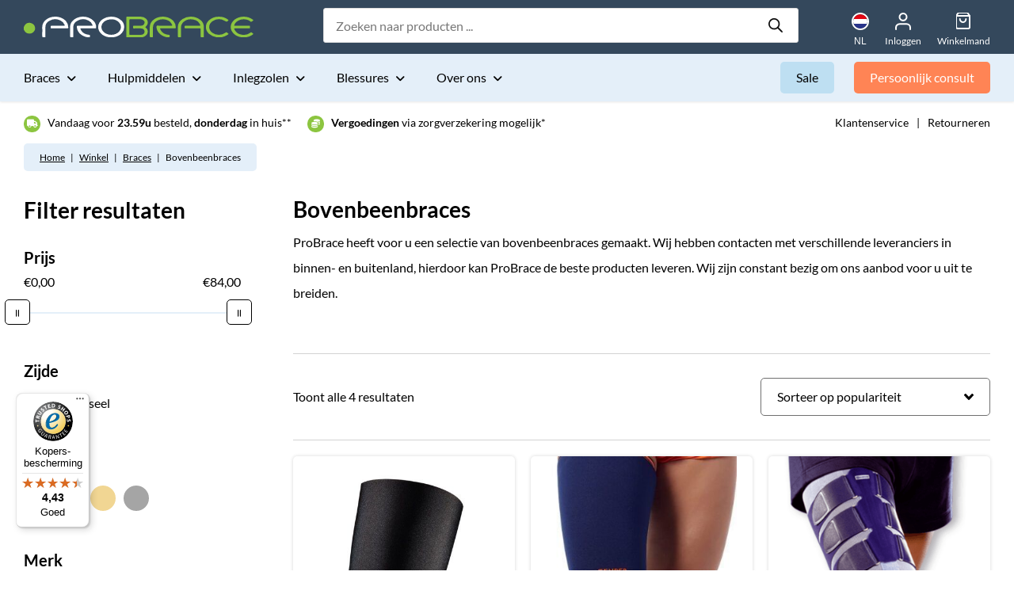

--- FILE ---
content_type: text/html; charset=UTF-8
request_url: https://www.probrace.nl/braces/bovenbeenbrace/
body_size: 30416
content:
<!DOCTYPE html><html lang="nl-NL"><head><meta charset="UTF-8"><meta name="viewport" content="width=device-width, initial-scale=1.0" ><link rel="profile" href="http://gmpg.org/xfn/11"><meta name='robots' content='index, follow, max-image-preview:large, max-snippet:-1, max-video-preview:-1' />
 <script data-cfasync="false" data-pagespeed-no-defer>var gtm4wp_datalayer_name = "dataLayer";
	var dataLayer = dataLayer || [];
	const gtm4wp_use_sku_instead = 0;
	const gtm4wp_currency = 'EUR';
	const gtm4wp_product_per_impression = 0;
	const gtm4wp_clear_ecommerce = false;
	const gtm4wp_datalayer_max_timeout = 2000;</script> <title>Bovenbeenbrace kopen? | De Beste Bovenbeenbraces | ProBrace</title><meta name="description" content="Bovenbeenbrace online kopen? ✔️ De beste bovenbeenbraces vindt u op probrace.nl ✔️ Vandaag besteld = morgen in huis! ✔️ Bekijk nu onze braces!" /><link rel="canonical" href="https://www.probrace.nl/braces/bovenbeenbrace/" /><meta property="og:locale" content="nl_NL" /><meta property="og:type" content="article" /><meta property="og:title" content="Bovenbeenbrace kopen? | De Beste Bovenbeenbraces | ProBrace" /><meta property="og:description" content="Bovenbeenbrace online kopen? ✔️ De beste bovenbeenbraces vindt u op probrace.nl ✔️ Vandaag besteld = morgen in huis! ✔️ Bekijk nu onze braces!" /><meta property="og:url" content="https://www.probrace.nl/braces/bovenbeenbrace/" /><meta property="og:site_name" content="ProBrace" /><meta name="twitter:card" content="summary_large_image" /> <script type="application/ld+json" class="yoast-schema-graph">{"@context":"https://schema.org","@graph":[{"@type":"CollectionPage","@id":"https://www.probrace.nl/braces/bovenbeenbrace/","url":"https://www.probrace.nl/braces/bovenbeenbrace/","name":"Bovenbeenbrace kopen? | De Beste Bovenbeenbraces | ProBrace","isPartOf":{"@id":"https://www.probrace.nl/#website"},"primaryImageOfPage":{"@id":"https://www.probrace.nl/braces/bovenbeenbrace/#primaryimage"},"image":{"@id":"https://www.probrace.nl/braces/bovenbeenbrace/#primaryimage"},"thumbnailUrl":"https://www.probrace.nl/wp-content/uploads/2021/08/neopreenbovenbeenbandageprobrace.png","description":"Bovenbeenbrace online kopen? ✔️ De beste bovenbeenbraces vindt u op probrace.nl ✔️ Vandaag besteld = morgen in huis! ✔️ Bekijk nu onze braces!","breadcrumb":{"@id":"https://www.probrace.nl/braces/bovenbeenbrace/#breadcrumb"},"inLanguage":"nl-NL"},{"@type":"ImageObject","inLanguage":"nl-NL","@id":"https://www.probrace.nl/braces/bovenbeenbrace/#primaryimage","url":"https://www.probrace.nl/wp-content/uploads/2021/08/neopreenbovenbeenbandageprobrace.png","contentUrl":"https://www.probrace.nl/wp-content/uploads/2021/08/neopreenbovenbeenbandageprobrace.png","width":400,"height":400,"caption":"Neopreen_bovenbeenbandage_ProBrace"},{"@type":"BreadcrumbList","@id":"https://www.probrace.nl/braces/bovenbeenbrace/#breadcrumb","itemListElement":[{"@type":"ListItem","position":1,"name":"Home","item":"https://www.probrace.nl/"},{"@type":"ListItem","position":2,"name":"Winkel","item":"https://www.probrace.nl/winkel/"},{"@type":"ListItem","position":3,"name":"Braces","item":"https://www.probrace.nl/braces/"},{"@type":"ListItem","position":4,"name":"Bovenbeenbraces"}]},{"@type":"WebSite","@id":"https://www.probrace.nl/#website","url":"https://www.probrace.nl/","name":"ProBrace","description":"Dé online specialist!","publisher":{"@id":"https://www.probrace.nl/#organization"},"potentialAction":[{"@type":"SearchAction","target":{"@type":"EntryPoint","urlTemplate":"https://www.probrace.nl/?s={search_term_string}"},"query-input":{"@type":"PropertyValueSpecification","valueRequired":true,"valueName":"search_term_string"}}],"inLanguage":"nl-NL"},{"@type":"Organization","@id":"https://www.probrace.nl/#organization","name":"ProBrace","url":"https://www.probrace.nl/","logo":{"@type":"ImageObject","inLanguage":"nl-NL","@id":"https://www.probrace.nl/#/schema/logo/image/","url":"https://www.probrace.nl/wp-content/uploads/2022/03/logo.png","contentUrl":"https://www.probrace.nl/wp-content/uploads/2022/03/logo.png","width":600,"height":300,"caption":"ProBrace"},"image":{"@id":"https://www.probrace.nl/#/schema/logo/image/"}}]}</script> <link data-optimized="2" rel="stylesheet" href="https://www.probrace.nl/wp-content/litespeed/css/1/c150699bf6f10dd24a8391704986dcd1.css?ver=2acaa" /> <script type="text/javascript" src="https://www.probrace.nl/wp-includes/js/jquery/jquery.min.js?ver=3.7.1" id="jquery-core-js"></script> <script type="text/javascript" async src="https://www.probrace.nl/wp-content/plugins/burst-statistics/helpers/timeme/timeme.min.js?ver=1758614904" id="burst-timeme-js"></script> <script type="text/javascript" id="bis-front-js-js-extra">/*  */
var bis_php_vars = {"admin_url":"https:\/\/www.probrace.nl\/wp-admin\/admin-ajax.php","nonce":"9ec5a704d3","unsub_price_link":"Click here for unsubscription.","sub_price_link":"Click to get notification on product price change.","unsub_color_price":"#000000","link_color":"#000000","sub_link":"Klik om een melding te ontvangen als het product weer op voorraad is.","unsub_link":"Klik hier om je uit te schrijven.","gdpr_text":"","enable_gdpr":"","already_sub":"Already subscribed. Subscription failed.","already_sub_stock":"Inschrijving mislukt. Je hebt je al ingeschreven."};
/*  */</script> <script type="text/javascript" src="https://www.probrace.nl/wp-content/plugins/back-in-stock-and-price-alert/assets/js/addify-bis-price-alert-front.js?ver=1.0.0" id="bis-front-js-js"></script> <script type="text/javascript" src="https://www.probrace.nl/wp-content/plugins/woocommerce/assets/js/jquery-blockui/jquery.blockUI.min.js?ver=2.7.0-wc.10.3.7" id="wc-jquery-blockui-js" defer="defer" data-wp-strategy="defer"></script> <script type="text/javascript" id="wc-add-to-cart-js-extra">/*  */
var wc_add_to_cart_params = {"ajax_url":"\/wp-admin\/admin-ajax.php","wc_ajax_url":"\/?wc-ajax=%%endpoint%%","i18n_view_cart":"Bekijk winkelwagen","cart_url":"https:\/\/www.probrace.nl\/winkelmand\/","is_cart":"","cart_redirect_after_add":"no"};
/*  */</script> <script type="text/javascript" src="https://www.probrace.nl/wp-content/plugins/woocommerce/assets/js/frontend/add-to-cart.min.js?ver=10.3.7" id="wc-add-to-cart-js" defer="defer" data-wp-strategy="defer"></script> <script type="text/javascript" src="https://www.probrace.nl/wp-content/plugins/woocommerce/assets/js/js-cookie/js.cookie.min.js?ver=2.1.4-wc.10.3.7" id="wc-js-cookie-js" defer="defer" data-wp-strategy="defer"></script> <script type="text/javascript" id="woocommerce-js-extra">/*  */
var woocommerce_params = {"ajax_url":"\/wp-admin\/admin-ajax.php","wc_ajax_url":"\/?wc-ajax=%%endpoint%%","i18n_password_show":"Wachtwoord weergeven","i18n_password_hide":"Wachtwoord verbergen"};
/*  */</script> <script type="text/javascript" src="https://www.probrace.nl/wp-content/plugins/woocommerce/assets/js/frontend/woocommerce.min.js?ver=10.3.7" id="woocommerce-js" defer="defer" data-wp-strategy="defer"></script> <script type="text/javascript" src="https://www.probrace.nl/wp-content/plugins/woocommerce-profitmetrics/js/pmTPTrack.js?ver=2.30" id="pmTPTrack-js"></script> <script type="text/javascript" id="wc-cart-fragments-js-extra">/*  */
var wc_cart_fragments_params = {"ajax_url":"\/wp-admin\/admin-ajax.php","wc_ajax_url":"\/?wc-ajax=%%endpoint%%","cart_hash_key":"wc_cart_hash_7e9c12d6000145494aa6ee71721a467b","fragment_name":"wc_fragments_7e9c12d6000145494aa6ee71721a467b","request_timeout":"5000"};
/*  */</script> <script type="text/javascript" src="https://www.probrace.nl/wp-content/plugins/woocommerce/assets/js/frontend/cart-fragments.min.js?ver=10.3.7" id="wc-cart-fragments-js" defer="defer" data-wp-strategy="defer"></script> <script type="text/javascript" id="wc-settings-dep-in-header-js-after">/*  */
console.warn( "Scripts that have a dependency on [wc-settings, wc-blocks-checkout] must be loaded in the footer, automatewoo-marketing-optin-editor-script was registered to load in the header, but has been switched to load in the footer instead. See https://github.com/woocommerce/woocommerce-gutenberg-products-block/pull/5059" );
/*  */</script> <script type="text/javascript" id="sib-front-js-js-extra">/*  */
var sibErrMsg = {"invalidMail":"Please fill out valid email address","requiredField":"Please fill out required fields","invalidDateFormat":"Please fill out valid date format","invalidSMSFormat":"Please fill out valid phone number"};
var ajax_sib_front_object = {"ajax_url":"https:\/\/www.probrace.nl\/wp-admin\/admin-ajax.php","ajax_nonce":"ce1ab0ac2f","flag_url":"https:\/\/www.probrace.nl\/wp-content\/plugins\/mailin\/img\/flags\/"};
/*  */</script> <script type="text/javascript" src="https://www.probrace.nl/wp-content/plugins/mailin/js/mailin-front.js?ver=1770128398" id="sib-front-js-js"></script> <link rel="alternate" hreflang="en-GB" href="https://www.probrace.com/supports/thigh-support/"><link rel="alternate" hreflang="de-DE" href="https://www.probrace.de/orthese/oberschenkelorthese/"><link rel="alternate" hreflang="nl-BE" href="https://www.probrace.be/braces/bovenbeenbrace/"><link rel="alternate" hreflang="nl-NL" href="https://www.probrace.nl/braces/bovenbeenbrace/"> <script data-cfasync="false" data-pagespeed-no-defer type="text/javascript">var dataLayer_content = {"pagePostType":"product","pagePostType2":"tax-product","pageCategory":[]};
	dataLayer.push( dataLayer_content );</script> <script data-cfasync="false" data-pagespeed-no-defer type="text/javascript">console.warn && console.warn("[GTM4WP] Google Tag Manager container code placement set to OFF !!!");
	console.warn && console.warn("[GTM4WP] Data layer codes are active but GTM container must be loaded using custom coding !!!");</script>  <script type="text/javascript">(function(c,l,a,r,i,t,y){
					c[a]=c[a]||function(){(c[a].q=c[a].q||[]).push(arguments)};
					t=l.createElement(r);t.async=1;t.src="https://www.clarity.ms/tag/"+i;
					y=l.getElementsByTagName(r)[0];y.parentNode.insertBefore(t,y);
				})(window, document, "clarity", "script", "tkad9s3lxw");</script> <script type="text/javascript">var ajax_object = {"ajax_url":"https:\/\/www.probrace.nl\/wp-admin\/admin-ajax.php"}</script> 
 <script async
                src="https://www.googletagmanager.com/gtag/js?id=AW-"></script> <script>window.dataLayer = window.dataLayer || [];

            function gtag() {
                dataLayer.push(arguments);
            }

            gtag('js', new Date());

            gtag('config', 'AW-');</script> <noscript><style>.woocommerce-product-gallery{ opacity: 1 !important; }</style></noscript> <script type="text/javascript" src="https://cdn.brevo.com/js/sdk-loader.js" async></script><script type="text/javascript">window.Brevo = window.Brevo || [];
            window.Brevo.push(["init", {
                client_key: "kfijprj2pbmf6r1dqt7q08n2",
                email_id: "",
                push: {
                    customDomain: "https://www.probrace.nl\/wp-content\/plugins\/woocommerce-sendinblue-newsletter-subscription\/"
                }
            }]);</script> <script  type="text/javascript">!function(f,b,e,v,n,t,s){if(f.fbq)return;n=f.fbq=function(){n.callMethod?
					n.callMethod.apply(n,arguments):n.queue.push(arguments)};if(!f._fbq)f._fbq=n;
					n.push=n;n.loaded=!0;n.version='2.0';n.queue=[];t=b.createElement(e);t.async=!0;
					t.src=v;s=b.getElementsByTagName(e)[0];s.parentNode.insertBefore(t,s)}(window,
					document,'script','https://connect.facebook.net/en_US/fbevents.js');</script>  <script  type="text/javascript">fbq('init', '1240580204212829', {}, {
    "agent": "woocommerce_6-10.3.7-3.5.15"
});

				document.addEventListener( 'DOMContentLoaded', function() {
					// Insert placeholder for events injected when a product is added to the cart through AJAX.
					document.body.insertAdjacentHTML( 'beforeend', '<div class=\"wc-facebook-pixel-event-placeholder\"></div>' );
				}, false );</script> <link rel="icon" href="https://www.probrace.nl/wp-content/uploads/2021/06/cropped-favicon-32x32.png" sizes="32x32" /><link rel="icon" href="https://www.probrace.nl/wp-content/uploads/2021/06/cropped-favicon-192x192.png" sizes="192x192" /><link rel="apple-touch-icon" href="https://www.probrace.nl/wp-content/uploads/2021/06/cropped-favicon-180x180.png" /><meta name="msapplication-TileImage" content="https://www.probrace.nl/wp-content/uploads/2021/06/cropped-favicon-270x270.png" /><meta name="google-site-verification" content="eFHR2mRilZUyANzLFKKcR9JwL9V9s0qlf-k93T2tP2c" /></head><body class="archive tax-product_cat term-bovenbeenbrace term-232 wp-theme-tn-probrace theme-tn-probrace woocommerce woocommerce-page woocommerce-no-js" data-burst_id="232" data-burst_type="tax"><header id="main-header" role="banner"><div id="top-bar" class="dark-blue-bg white-color"><div class="wrap"><a class="site-logo" href="https://www.probrace.nl" title="ProBrace"><img width="291" height="26" src="https://www.probrace.nl/wp-content/uploads/2021/06/logo-probrace.svg" class="" alt="Logo Probrace" decoding="async" />
</a><nav id="top-search" class="desktop-only"><div  class="dgwt-wcas-search-wrapp dgwt-wcas-has-submit woocommerce dgwt-wcas-style-pirx js-dgwt-wcas-layout-classic dgwt-wcas-layout-classic js-dgwt-wcas-mobile-overlay-enabled"><form class="dgwt-wcas-search-form" role="search" action="https://www.probrace.nl/" method="get"><div class="dgwt-wcas-sf-wrapp">
<label class="screen-reader-text"
for="dgwt-wcas-search-input-1">
Producten zoeken			</label><input
id="dgwt-wcas-search-input-1"
type="search"
class="dgwt-wcas-search-input"
name="s"
value=""
placeholder="Zoeken naar producten ..."
autocomplete="off"
/><div class="dgwt-wcas-preloader"></div><div class="dgwt-wcas-voice-search"></div><button type="submit"
aria-label="Zoeken"
class="dgwt-wcas-search-submit">				<svg
class="dgwt-wcas-ico-magnifier" xmlns="http://www.w3.org/2000/svg" width="18" height="18" viewBox="0 0 18 18">
<path  d=" M 16.722523,17.901412 C 16.572585,17.825208 15.36088,16.670476 14.029846,15.33534 L 11.609782,12.907819 11.01926,13.29667 C 8.7613237,14.783493 5.6172703,14.768302 3.332423,13.259528 -0.07366363,11.010358 -1.0146502,6.5989684 1.1898146,3.2148776
1.5505179,2.6611594 2.4056498,1.7447266 2.9644271,1.3130497 3.4423015,0.94387379 4.3921825,0.48568469 5.1732652,0.2475835 5.886299,0.03022609 6.1341883,0 7.2037391,0 8.2732897,0 8.521179,0.03022609 9.234213,0.2475835 c 0.781083,0.23810119 1.730962,0.69629029 2.208837,1.0654662
0.532501,0.4113763 1.39922,1.3400096 1.760153,1.8858877 1.520655,2.2998531 1.599025,5.3023778 0.199549,7.6451086 -0.208076,0.348322 -0.393306,0.668209 -0.411622,0.710863 -0.01831,0.04265 1.065556,1.18264 2.408603,2.533307 1.343046,1.350666 2.486621,2.574792 2.541278,2.720279 0.282475,0.7519
-0.503089,1.456506 -1.218488,1.092917 z M 8.4027892,12.475062 C 9.434946,12.25579 10.131043,11.855461 10.99416,10.984753 11.554519,10.419467 11.842507,10.042366 12.062078,9.5863882 12.794223,8.0659672 12.793657,6.2652398 12.060578,4.756293 11.680383,3.9737304 10.453587,2.7178427
9.730569,2.3710306 8.6921295,1.8729196 8.3992147,1.807606 7.2037567,1.807606 6.0082984,1.807606 5.7153841,1.87292 4.6769446,2.3710306 3.9539263,2.7178427 2.7271301,3.9737304 2.3469352,4.756293 1.6138384,6.2652398 1.6132726,8.0659672 2.3454252,9.5863882 c 0.4167354,0.8654208 1.5978784,2.0575608
2.4443766,2.4671358 1.0971012,0.530827 2.3890403,0.681561 3.6130134,0.421538 z
"/>
</svg>
</button>
<input type="hidden" name="post_type" value="product"/>
<input type="hidden" name="dgwt_wcas" value="1"/></div></form></div></nav><nav id="top-buttons" class="desktop-only"><div class="lang-select-wrap">
<button id="show-top-languages" onclick="showTopLanguages(this);" title="Talen tonen">
<img src="https://www.probrace.nl/wp-content/themes/tn-probrace/assets/img/flag-nl.svg" alt="flag-nl" width="24" height="16" />
<span class="text">NL</span>
</button><div class="lang-select-container"><ul id="menu-talenswitch" class="menu"><li id="menu-item-96773" class="blog-id-4 mlp-language-nav-item menu-item menu-item-type-language menu-item-object-mlp_language menu-item-96773"><a rel="alternate" href="https://www.probrace.be/braces/bovenbeenbrace/?noredirect=nl-BE"><span class="flag"><svg xmlns="http://www.w3.org/2000/svg" viewBox="0 0 640 480">
<g fill-rule="evenodd" stroke-width="1pt">
<path d="M0 0h213.3v480H0z"/>
<path fill="#ffd90c" d="M213.3 0h213.4v480H213.3z"/>
<path fill="#f31830" d="M426.7 0H640v480H426.7z"/>
</g>
</svg>
</span>Belgisch</a></li><li id="menu-item-96771" class="blog-id-2 mlp-language-nav-item menu-item menu-item-type-language menu-item-object-mlp_language menu-item-96771"><a rel="alternate" href="https://www.probrace.com/supports/thigh-support/?noredirect=en-GB"><span class="flag"><svg xmlns="http://www.w3.org/2000/svg" viewBox="0 0 640 480">
<path fill="#012169" d="M0 0h640v480H0z"/>
<path fill="#FFF" d="m75 0 244 181L562 0h78v62L400 241l240 178v61h-80L320 301 81 480H0v-60l239-178L0 64V0h75z"/>
<path fill="#C8102E" d="m424 281 216 159v40L369 281h55zm-184 20 6 35L54 480H0l240-179zM640 0v3L391 191l2-44L590 0h50zM0 0l239 176h-60L0 42V0z"/>
<path fill="#FFF" d="M241 0v480h160V0H241zM0 160v160h640V160H0z"/>
<path fill="#C8102E" d="M0 193v96h640v-96H0zM273 0v480h96V0h-96z"/>
</svg>
</span>English</a></li><li id="menu-item-96772" class="blog-id-3 mlp-language-nav-item menu-item menu-item-type-language menu-item-object-mlp_language menu-item-96772"><a rel="alternate" href="https://www.probrace.de/orthese/oberschenkelorthese/?noredirect=de-DE"><span class="flag"><svg xmlns="http://www.w3.org/2000/svg" viewBox="0 0 640 480">
<path fill="#ffce00" d="M0 320h640v160H0z"/>
<path d="M0 0h640v160H0z"/>
<path fill="#d00" d="M0 160h640v160H0z"/>
</svg>
</span>Deutsch</a></li></ul></div></div><ul><li class="account ">
<a href="https://www.probrace.nl/mijn-account/" title="">
<span class="icon">
<svg xmlns="http://www.w3.org/2000/svg" width="19.555" height="21.749" viewBox="0 0 19.555 21.749">
<g id="Icon_feather-user" data-name="Icon feather-user" transform="translate(1 1)">
<path id="Path_10" data-name="Path 10" d="M23.555,29.083V26.889A4.389,4.389,0,0,0,19.166,22.5H10.389A4.389,4.389,0,0,0,6,26.889v2.194" transform="translate(-6 -9.334)" fill="none" stroke="#fff" stroke-linecap="round" stroke-linejoin="round" stroke-width="2"/>
<path id="Path_11" data-name="Path 11" d="M20.777,8.889A4.389,4.389,0,1,1,16.389,4.5,4.389,4.389,0,0,1,20.777,8.889Z" transform="translate(-7.611 -4.5)" fill="none" stroke="#fff" stroke-linecap="round" stroke-linejoin="round" stroke-width="2"/>
</g>
</svg>
</span>
<span class="text">
Inloggen						</span>
</a></li><li class="cart">
<a class="cart-button" href="https://www.probrace.nl/winkelmand/" title="Winkelmand">
<span class="icon">
<svg xmlns="http://www.w3.org/2000/svg" width="19.774" height="21.749" viewBox="0 0 19.774 21.749">
<path d="M7.462,3,4.5,6.95V20.774a1.975,1.975,0,0,0,1.975,1.975H20.3a1.975,1.975,0,0,0,1.975-1.975V6.95L19.312,3Z" transform="translate(-4.5 -3)" fill="none" stroke="#fff" stroke-linecap="round" stroke-linejoin="round" stroke-width="2"/>
<path d="M4.5,9H22.274" transform="translate(-4.5 -5.05)" fill="none" stroke="#fff" stroke-linecap="round" stroke-linejoin="round" stroke-width="2"/>
<path d="M19.9,15A3.95,3.95,0,0,1,12,15" transform="translate(-7.063 -7.1)" fill="none" stroke="#fff" stroke-linecap="round" stroke-linejoin="round" stroke-width="2"/>
</svg>
</span>
<span class="text">
Winkelmand						</span>
</a></li></ul></nav><div id="mob-nav-buttons" class="mob-only"><div class="lang-select-wrap mob-only">
<button id="show-top-languages" onclick="showTopLanguages(this);" title="Talen tonen">
<img src="https://www.probrace.nl/wp-content/themes/tn-probrace/assets/img/flag-nl.svg" alt="flag-nl" width="24" height="16" />
<span class="text">NL</span>
</button><div class="lang-select-container"><ul id="menu-talenswitch-1" class="menu"><li class="blog-id-4 mlp-language-nav-item menu-item menu-item-type-language menu-item-object-mlp_language menu-item-96773"><a rel="alternate" href="https://www.probrace.be/braces/bovenbeenbrace/?noredirect=nl-BE"><span class="flag"><svg xmlns="http://www.w3.org/2000/svg" viewBox="0 0 640 480">
<g fill-rule="evenodd" stroke-width="1pt">
<path d="M0 0h213.3v480H0z"/>
<path fill="#ffd90c" d="M213.3 0h213.4v480H213.3z"/>
<path fill="#f31830" d="M426.7 0H640v480H426.7z"/>
</g>
</svg>
</span>Belgisch</a></li><li class="blog-id-2 mlp-language-nav-item menu-item menu-item-type-language menu-item-object-mlp_language menu-item-96771"><a rel="alternate" href="https://www.probrace.com/supports/thigh-support/?noredirect=en-GB"><span class="flag"><svg xmlns="http://www.w3.org/2000/svg" viewBox="0 0 640 480">
<path fill="#012169" d="M0 0h640v480H0z"/>
<path fill="#FFF" d="m75 0 244 181L562 0h78v62L400 241l240 178v61h-80L320 301 81 480H0v-60l239-178L0 64V0h75z"/>
<path fill="#C8102E" d="m424 281 216 159v40L369 281h55zm-184 20 6 35L54 480H0l240-179zM640 0v3L391 191l2-44L590 0h50zM0 0l239 176h-60L0 42V0z"/>
<path fill="#FFF" d="M241 0v480h160V0H241zM0 160v160h640V160H0z"/>
<path fill="#C8102E" d="M0 193v96h640v-96H0zM273 0v480h96V0h-96z"/>
</svg>
</span>English</a></li><li class="blog-id-3 mlp-language-nav-item menu-item menu-item-type-language menu-item-object-mlp_language menu-item-96772"><a rel="alternate" href="https://www.probrace.de/orthese/oberschenkelorthese/?noredirect=de-DE"><span class="flag"><svg xmlns="http://www.w3.org/2000/svg" viewBox="0 0 640 480">
<path fill="#ffce00" d="M0 320h640v160H0z"/>
<path d="M0 0h640v160H0z"/>
<path fill="#d00" d="M0 160h640v160H0z"/>
</svg>
</span>Deutsch</a></li></ul></div></div><button id="show-mob-nav" onclick="toggleMobNav(this);" title="Toon navigatie">
<span class="strokes">
<span></span>
<span></span>
<span></span>
</span>
<span class="text">
Menu		</span>
</button></div></div></div><div id="nav-bar" class="light-blue-bg desktop-only"><div class="wrap clearfix"><div class="main-nav-wrap desktop-only"><ul class="menu"><li class="menu-item  megamenu">
<a href="https://www.probrace.nl/braces/" title="Braces">
Braces
</a><div class="mega-menu-wrap"><div class="wrap"><div class="product-cat-block"><p class="title"><a href="https://www.probrace.nl/braces/" title="Braces">Braces</a></p><ul><li><a href="https://www.probrace.nl/braces/achillespees-brace/">Achillespeesbrace</a></li><li><a href="https://www.probrace.nl/braces/bekkenband/">Bekkenband</a></li><li><a href="https://www.probrace.nl/braces/bovenbeenbrace/">Bovenbeenbrace</a></li><li><a href="https://www.probrace.nl/braces/duimbrace-duimspalk/">Duimbrace / duimspalk</a></li><li><a href="https://www.probrace.nl/braces/elleboogbrace/">Elleboogbrace</a></li><li><a href="https://www.probrace.nl/braces/enkelbrace/">Enkelbrace</a></li><li><a href="https://www.probrace.nl/braces/handbrace/">Handbrace</a></li><li><a href="https://www.probrace.nl/braces/houding-corrector/">Houding correctors</a></li><li><a href="https://www.probrace.nl/braces/kinderbrace/">Kinderbrace</a></li><li><a href="https://www.probrace.nl/braces/klapvoet/">Klapvoet</a></li><li><a href="https://www.probrace.nl/braces/kniebrace/">Kniebrace</a></li><li><a href="https://www.probrace.nl/braces/korset/">Korset</a></li><li><a href="https://www.probrace.nl/braces/kuitbrace/">Kuitbrace</a></li><li><a href="https://www.probrace.nl/braces/liesbreukband/">Liesbreukband</a></li><li><a href="https://www.probrace.nl/braces/navelbreukband/">Navelbreukband</a></li><li><a href="https://www.probrace.nl/braces/nekbrace-nekband/">Nekbrace / nekband</a></li><li><a href="https://www.probrace.nl/braces/patella-brace/">Patellabrace</a></li><li><a href="https://www.probrace.nl/braces/polsbrace-polsspalk/">Polsbrace / polsspalk</a></li><li><a href="https://www.probrace.nl/braces/ribbrace/">Ribbrace</a></li><li><a href="https://www.probrace.nl/braces/rugbrace/">Rugbrace</a></li><li><a href="https://www.probrace.nl/braces/schouderbrace/">Schouderbrace</a></li><li><a href="https://www.probrace.nl/braces/sleutelbeenbrace/">Sleutelbeenbrace</a></li><li><a href="https://www.probrace.nl/braces/teenbrace-teenspalk/">Teenbrace / teenspalk</a></li><li><a href="https://www.probrace.nl/braces/vingerbrace-vingerspalk/">Vingerbrace / vingerspalk</a></li><li><a href="https://www.probrace.nl/braces/voetbrace/">Voetbrace</a></li></ul></div><div class="product-cat-block"><p class="title"><a href="https://www.probrace.nl/bandages/" title="Bandages">Bandages</a></p><ul><li><a href="https://www.probrace.nl/bandages/bovenbeenbandage/">Bovenbeenbandage</a></li><li><a href="https://www.probrace.nl/bandages/duimbandage/">Duimbandage</a></li><li><a href="https://www.probrace.nl/bandages/elleboogbandage/">Elleboogbandage</a></li><li><a href="https://www.probrace.nl/bandages/enkelbandage/">Enkelbandage</a></li><li><a href="https://www.probrace.nl/bandages/kniebandage/">Kniebandage</a></li><li><a href="https://www.probrace.nl/bandages/kuitbandage/">Kuitbandage</a></li><li><a href="https://www.probrace.nl/bandages/nekkraag-halskraag/">Nekkraag / halskraag</a></li><li><a href="https://www.probrace.nl/bandages/polsbandage-polssteun/">Polsbandage / polssteun</a></li><li><a href="https://www.probrace.nl/bandages/rugbandage/">Rugbandage</a></li><li><a href="https://www.probrace.nl/bandages/schouderbandage/">Schouderbandage</a></li><li><a href="https://www.probrace.nl/bandages/zwangerschapsband/">Zwangerschapsband</a></li></ul></div><div class="product-cat-block"><p class="title"><a href="https://www.probrace.nl/sportbraces/" title="Sportbraces">Sportbraces</a></p><ul><li><a href="https://www.probrace.nl/sportbraces/basketbal/">Basketbal</a></li><li><a href="https://www.probrace.nl/sportbraces/golf/">Golf</a></li><li><a href="https://www.probrace.nl/sportbraces/hardlopen/">Hardlopen</a></li><li><a href="https://www.probrace.nl/sportbraces/hockey/">Hockey</a></li><li><a href="https://www.probrace.nl/sportbraces/korfbal/">Korfbal</a></li><li><a href="https://www.probrace.nl/sportbraces/padel/">Padel</a></li><li><a href="https://www.probrace.nl/sportbraces/skien/">Skiën</a></li><li><a href="https://www.probrace.nl/sportbraces/tennis/">Tennis</a></li><li><a href="https://www.probrace.nl/sportbraces/turnen/">Turnen</a></li><li><a href="https://www.probrace.nl/sportbraces/martial-arts/">Vechtsport</a></li><li><a href="https://www.probrace.nl/sportbraces/voetbal/">Voetbal</a></li><li><a href="https://www.probrace.nl/sportbraces/volleybal/">Volleybal</a></li><li><a href="https://www.probrace.nl/sportbraces/zwemmen/">Zwemmen</a></li></ul></div></div></div></li><li class="menu-item  megamenu">
<a href="https://www.probrace.nl/hulpmiddelen/" title="Hulpmiddelen">
Hulpmiddelen
</a><div class="mega-menu-wrap"><div class="wrap"><div class="product-cat-block"><p class="title"><a href="https://www.probrace.nl/hulpmiddelen/" title="Hulpmiddelen">Hulpmiddelen</a></p><ul><li><a href="https://www.probrace.nl/hulpmiddelen/douchehoezen/">Douchehoezen</a></li><li><a href="https://www.probrace.nl/hulpmiddelen/elleboogkrukken/">Elleboogkrukken</a></li><li><a href="https://www.probrace.nl/hulpmiddelen/iwalk/">iWalk</a></li><li><a href="https://www.probrace.nl/hulpmiddelen/mitella/">Mitella</a></li><li><a href="https://www.probrace.nl/hulpmiddelen/orthopedische-hoofdkussens/">Orthopedische hoofdkussens</a></li><li><a href="https://www.probrace.nl/hulpmiddelen/rollators/">Rollators</a></li><li><a href="https://www.probrace.nl/hulpmiddelen/verbandschoenen/">Verbandschoenen</a></li><li><a href="https://www.probrace.nl/hulpmiddelen/wandelstokken/">Wandelstokken</a></li></ul></div></div></div></li><li class="menu-item  megamenu">
<a href="https://www.probrace.nl/inlegzolen/" title="Inlegzolen">
Inlegzolen
</a><div class="mega-menu-wrap"><div class="wrap"><div class="product-cat-block"><p class="title"><a href="https://www.probrace.nl/inlegzolen/" title="Inlegzolen">Inlegzolen</a></p><ul><li><a href="https://www.probrace.nl/inlegzolen/gel-inlegzolen/">Gel inlegzolen</a></li><li><a href="https://www.probrace.nl/inlegzolen/hielspoor-zooltjes/">Hielspoor zooltjes</a></li><li><a href="https://www.probrace.nl/inlegzolen/steunzolen/">Steunzolen</a></li><li><a href="https://www.probrace.nl/inlegzolen/hakverhoging/">Hakverhoging</a></li><li><a href="https://www.probrace.nl/inlegzolen/zolen-voor-platvoeten/">Zolen voor platvoeten</a></li><li><a href="https://www.probrace.nl/inlegzolen/hardloopzolen/">Hardloopzolen</a></li><li><a href="https://www.probrace.nl/inlegzolen/sportzolen/">Sportzolen</a></li></ul></div></div></div></li><li class="menu-item injuries megamenu">
<a href="https://www.probrace.nl/blessures/" title="Blessures">
Blessures
</a><div class="mega-menu-wrap"><div class="wrap"><div class="injury-menu-wrap"><div class="injury-menu-block"><p class="title"><a href="https://www.probrace.nl/blessures/achillespees/" title="Achillespees">Achillespees</a></p><ul><li><a href="https://www.probrace.nl/blessures/achillespees/gescheurde-achillespees/">Gescheurde achillespees</a></li><li><a href="https://www.probrace.nl/blessures/achillespees/tendinopathie-ontsteking/">Tendinopathie / ontsteking</a></li><li><a href="https://www.probrace.nl/blessures/achillespees/verkorte-achillespees/">Verkorte achillespees</a></li></ul></div><div class="injury-menu-block"><p class="title"><a href="https://www.probrace.nl/blessures/bovenbeen/" title="Bovenbeen">Bovenbeen</a></p><ul><li><a href="https://www.probrace.nl/blessures/bovenbeen/hamstring/">Hamstrings</a></li><li><a href="https://www.probrace.nl/blessures/bovenbeen/quadriceps/">Quadriceps</a></li></ul></div><div class="injury-menu-block"><p class="title"><a href="https://www.probrace.nl/blessures/buik/" title="Buik">Buik</a></p><ul><li style="text-align: left;"><a href="https://www.probrace.nl/blessures/buik/buikwandbreuk/">Buikwandbreuk</a></li></ul></div><div class="injury-menu-block"><p class="title"><a href="https://www.probrace.nl/blessures/duim/" title="Duim">Duim</a></p><ul><li><a href="https://www.probrace.nl/blessures/duim/artrose-duim/">Artrose duim</a></li><li><a href="https://www.probrace.nl/blessures/duim/skiduim/">Skiduim</a></li></ul></div><div class="injury-menu-block"><p class="title"><a href="https://www.probrace.nl/blessures/elleboog/" title="Elleboog">Elleboog</a></p><ul><li><a href="https://www.probrace.nl/blessures/elleboog/cubitaal-tunnel-syndroom/">Cubitaal tunnel syndroom</a></li><li><a href="https://www.probrace.nl/blessures/elleboog/golferselleboog/">Golferselleboog</a></li><li><a href="https://www.probrace.nl/blessures/elleboog/tenniselleboog/">Tenniselleboog</a></li></ul></div><div class="injury-menu-block"><p class="title"><a href="https://www.probrace.nl/blessures/enkel/" title="Enkel">Enkel</a></p><ul><li><a href="https://www.probrace.nl/blessures/enkel/artrose-slijtage-enkel/">Artrose / slijtage enkel</a></li><li><a href="https://www.probrace.nl/blessures/enkel/gebroken-enkel/">Gebroken enkel</a></li><li><a href="https://www.probrace.nl/blessures/enkel/gescheurde-enkelbanden/">Gescheurde enkelbanden</a></li><li><a href="https://www.probrace.nl/blessures/enkel/ingescheurde-enkelbanden/">Ingescheurde enkelbanden</a></li><li><a href="https://www.probrace.nl/blessures/enkel/instabiliteit-enkel/">Instabiliteit enkel</a></li><li><a href="https://www.probrace.nl/blessures/enkel/tarsaal-tunnel-syndroom/">Tarsaal tunnel syndroom</a></li></ul></div><div class="injury-menu-block"><p class="title"><a href="https://www.probrace.nl/blessures/hand/" title="Hand">Hand</a></p><ul><li><a href="https://www.probrace.nl/blessures/hand/artrose-hand/">Artrose hand</a></li><li><a href="https://www.probrace.nl/blessures/hand/dupuytren/">Dupuytren</a></li><li><a href="https://www.probrace.nl/blessures/hand/reuma-hand/">Reuma</a></li><li><a href="https://www.probrace.nl/blessures/hand/triggerfinger-springvinger/">Triggerfinger / springvinger</a></li></ul></div><div class="injury-menu-block"><p class="title"><a href="https://www.probrace.nl/blessures/knie/" title="Knie">Knie</a></p><ul><li><a href="https://www.probrace.nl/blessures/knie/artrose-slijtage-knie/">Artrose / slijtage knie</a></li><li><a href="https://www.probrace.nl/blessures/knie/jumpersknee/">Jumpersknee</a></li><li><a href="https://www.probrace.nl/blessures/knie/meniscus/">Meniscus</a></li><li><a href="https://www.probrace.nl/blessures/knie/patella-femorale-klachten/">Patella femorale klachten</a></li><li><a href="https://www.probrace.nl/blessures/knie/patella-luxatie/">Patella luxatie</a></li><li><a href="https://www.probrace.nl/blessures/knie/runners-knee/">Runners knee</a></li><li><a href="https://www.probrace.nl/blessures/knie/voorste-kruisband-letsel/">Voorste kruisband letsel</a></li></ul></div><div class="injury-menu-block"><p class="title"><a href="https://www.probrace.nl/blessures/kuit/" title="Kuit">Kuit</a></p><ul><li><a href="https://www.probrace.nl/blessures/kuit/spierscheur/">Spierscheur</a></li><li><a href="https://www.probrace.nl/blessures/kuit/verrekking-kuitspier/">Verrekking kuitspier</a></li><li><a href="https://www.probrace.nl/blessures/kuit/zweepslag-kuit/">Zweepslag kuit</a></li></ul></div><div class="injury-menu-block"><p class="title"><a href="https://www.probrace.nl/blessures/lies/" title="Lies">Lies</a></p><ul><li><a href="https://www.probrace.nl/blessures/lies/liesbreuk/">Liesbreuk</a></li></ul></div><div class="injury-menu-block"><p class="title"><a href="https://www.probrace.nl/blessures/pols/" title="Pols">Pols</a></p><ul><li><a href="https://www.probrace.nl/blessures/pols/artrose-slijtage-pols/">Artrose / slijtage</a></li><li><a href="https://www.probrace.nl/blessures/pols/carpaal-tunnel-syndroom-cts/">Carpaal tunnel syndroom (CTS)</a></li><li><a href="https://www.probrace.nl/blessures/pols/gebroken-pols/">Gebroken pols</a></li><li><a href="https://www.probrace.nl/blessures/pols/reuma/">Reuma</a></li><li><a href="https://www.probrace.nl/blessures/pols/rsi/">RSI pols</a></li><li><a href="https://www.probrace.nl/blessures/pols/tfcc-letsel/">TFCC</a></li><li><a href="https://www.probrace.nl/blessures/pols/verstuiking/">Verstuiking pols</a></li><li><a href="https://www.probrace.nl/blessures/pols/ziekte-van-quervain/">Ziekte van Quervain</a></li></ul></div><div class="injury-menu-block"><p class="title"><a href="https://www.probrace.nl/blessures/rug/" title="Rug">Rug</a></p><ul><li><a href="https://www.probrace.nl/blessures/rug/artrose/">Artrose rug</a></li><li><a href="https://www.probrace.nl/blessures/rug/aspecifieke-rugklachten/">Aspecifieke rugklachten</a></li><li><a href="https://www.probrace.nl/blessures/rug/kanaal-stenose/">Kanaal stenose rug</a></li><li><a href="https://www.probrace.nl/blessures/rug/lumbale-hernia/">Lumbale hernia</a></li></ul></div><div class="injury-menu-block"><p class="title"><a href="https://www.probrace.nl/blessures/schouder/" title="Schouder">Schouder</a></p><ul><li><a href="https://www.probrace.nl/blessures/schouder/frozen-shoulder/">Frozen schouder</a></li><li><a href="https://www.probrace.nl/blessures/schouder/schouder-impingement/">Schouder impingement</a></li><li><a href="https://www.probrace.nl/blessures/schouder/schouder-uit-de-kom/">Schouder uit de kom</a></li><li><a href="https://www.probrace.nl/blessures/schouder/schouderinstabiliteit/">Schouderinstabiliteit</a></li><li><a href="https://www.probrace.nl/blessures/schouder/slijmbeursontsteking/">Slijmbeursontsteking</a></li></ul></div><div class="injury-menu-block"><p class="title"><a href="https://www.probrace.nl/blessures/sleutelbeen/" title="Sleutelbeen">Sleutelbeen</a></p><ul><li><a href="https://www.probrace.nl/blessures/sleutelbeen/sleutelbeen-breuk/">Sleutelbeenbreuk</a></li></ul></div><div class="injury-menu-block"><p class="title"><a href="https://www.probrace.nl/blessures/tenen/" title="Tenen">Tenen</a></p><ul><li><a href="https://www.probrace.nl/blessures/tenen/hallux-rigidus/">Hallux rigidus</a></li><li><a href="https://www.probrace.nl/blessures/tenen/hallux-valgus/">Hallux valgus</a></li><li><a href="https://www.probrace.nl/blessures/tenen/hamerteen/">Hamerteen</a></li></ul></div><div class="injury-menu-block"><p class="title"><a href="https://www.probrace.nl/blessures/voet/" title="Voet">Voet</a></p><ul><li><a href="https://www.probrace.nl/blessures/voet/fasciitis-plantaris/">Fasciitis plantaris</a></li><li><a href="https://www.probrace.nl/blessures/voet/hielspoor/">Hielspoor</a></li><li><a href="https://www.probrace.nl/blessures/voet/klapvoet/">Klapvoet</a></li><li><a href="https://www.probrace.nl/blessures/voet/metatarsalgie/">Metatarsalgie</a></li></ul></div></div></div></div></li><li class="menu-item menu-item-has-children ">
<a href="https://www.probrace.nl/over-ons/" title="Over ons">
Over ons
</a><ul class="sub-menu"><li class="menu-item " id="sub-item-393">
<a href="https://www.probrace.nl/consult/" title="Persoonlijk consult bij ProBrace">
Persoonlijk consult bij ProBrace
</a></li><li class="menu-item " id="sub-item-162914">
<a href="https://www.probrace.nl/maatschappelijk-verantwoord-ondernemen/" title="Duurzame bedrijfsvoering">
Duurzame bedrijfsvoering
</a></li><li class="menu-item " id="sub-item-91">
<a href="https://www.probrace.nl/contact/" title="Contact">
Contact
</a></li><li class="menu-item " id="sub-item-392">
<a href="https://www.probrace.nl/klantenservice/" title="Klantenservice">
Klantenservice
</a></li></ul></li><li class="menu-item sale align-right">
<a href="https://www.probrace.nl/tweedekans/" title="Sale">
Sale
</a></li><li class="menu-item consult">
<a href="https://www.probrace.nl/consult/" title="Persoonlijk consult">
Persoonlijk consult
</a></li></ul></div></div></div></header><div id="primary" class="content-area"><main id="main" class="site-main" role="main"><div id="sub-header" class="content-row"><div class="wrap"><ul class="usps green-checks"><li class="smaller"><i class="fas fa-truck"></i><a href="https://www.probrace.nl/verzenden/" title="Vandaag voor<strong>23.59u</strong>besteld, <strong>donderdag</strong> in huis**">Vandaag voor<strong>23.59u</strong>besteld, <strong>donderdag</strong> in huis**</a></li><li class="smaller"><i class="fas fa-coins"></i><a href="https://www.probrace.nl/vergoedingen/" title="Vergoedingenvia zorgverzekering mogelijk*"><strong>Vergoedingen</strong>via zorgverzekering mogelijk*</a></li><li class="smaller"><i class="fas fa-exchange-alt"></i><a href="https://www.probrace.nl/retourneren/" title="14 dagenrecht opruilen &amp; retourneren"><strong>14 dagen</strong>recht op<strong>ruilen &amp; retourneren</strong></a></li></ul><div class="customer-navigation desktop-only"><ul id="menu-klantmenu" class="menu"><li id="menu-item-97" class="menu-item menu-item-type-post_type menu-item-object-page smaller menu-item-97"><a href="https://www.probrace.nl/klantenservice/" title="Klantenservice">Klantenservice</a></li><li id="menu-item-70533" class="menu-item menu-item-type-post_type menu-item-object-page smaller menu-item-70533"><a href="https://www.probrace.nl/retourneren/" title="Retourneren">Retourneren</a></li></ul></div></div></div><div id="breadcrumbs"><div class="wrap"><p class="breadcumb-text smaller"><span><span><a href="https://www.probrace.nl/">Home</a></span> <span class="delimeter">|</span> <span><a href="https://www.probrace.nl/winkel/">Winkel</a></span> <span class="delimeter">|</span> <span><a href="https://www.probrace.nl/braces/">Braces</a></span> <span class="delimeter">|</span> <span class="breadcrumb_last" aria-current="page">Bovenbeenbraces</span></span></p></div></div><div id="woocommerce-content" class="content-row"><div class="wrap"><div id="product-archive-wrapper"><div id="product-archive-content"><header class="woocommerce-products-header"><h1 class="woocommerce-products-header__title page-title">Bovenbeenbraces</h1><div class="term-description"><p>ProBrace heeft voor u een selectie van bovenbeenbraces gemaakt. Wij hebben contacten met verschillende leveranciers in binnen- en buitenland, hierdoor kan ProBrace de beste producten leveren. Wij zijn constant bezig om ons aanbod voor u uit te breiden.</p></div></header><p class="mob-only show-mob-filters-wrap"><a class="show-filters button orange-ghost filter-button " onclick="showProductFilters(this);" title="Show filters"><i class="fa fa-filter"></i>Toon filters</a></p><div class="woocommerce-notices-wrapper"></div><nav id="product-view-options"><ul class="view-options"><li  class="active">
<a href="https://www.probrace.nl/braces/bovenbeenbrace/?view=list" title="Lijst">
<svg xmlns="http://www.w3.org/2000/svg" viewBox="0 0 512 512"><path d="M40 48C26.7 48 16 58.7 16 72v48c0 13.3 10.7 24 24 24H88c13.3 0 24-10.7 24-24V72c0-13.3-10.7-24-24-24H40zM192 64c-17.7 0-32 14.3-32 32s14.3 32 32 32H480c17.7 0 32-14.3 32-32s-14.3-32-32-32H192zm0 160c-17.7 0-32 14.3-32 32s14.3 32 32 32H480c17.7 0 32-14.3 32-32s-14.3-32-32-32H192zm0 160c-17.7 0-32 14.3-32 32s14.3 32 32 32H480c17.7 0 32-14.3 32-32s-14.3-32-32-32H192zM16 232v48c0 13.3 10.7 24 24 24H88c13.3 0 24-10.7 24-24V232c0-13.3-10.7-24-24-24H40c-13.3 0-24 10.7-24 24zM40 368c-13.3 0-24 10.7-24 24v48c0 13.3 10.7 24 24 24H88c13.3 0 24-10.7 24-24V392c0-13.3-10.7-24-24-24H40z"/></svg>
<span class="text">Lijst</span>
</a></li><li >
<a href="https://www.probrace.nl/braces/bovenbeenbrace/?view=grid" title="Grid">
<svg xmlns="http://www.w3.org/2000/svg" viewBox="0 0 448 512"><path d="M0 80C0 53.49 21.49 32 48 32H144C170.5 32 192 53.49 192 80V176C192 202.5 170.5 224 144 224H48C21.49 224 0 202.5 0 176V80zM48 176H144V80H48V176zM0 336C0 309.5 21.49 288 48 288H144C170.5 288 192 309.5 192 336V432C192 458.5 170.5 480 144 480H48C21.49 480 0 458.5 0 432V336zM48 432H144V336H48V432zM400 32C426.5 32 448 53.49 448 80V176C448 202.5 426.5 224 400 224H304C277.5 224 256 202.5 256 176V80C256 53.49 277.5 32 304 32H400zM400 80H304V176H400V80zM256 336C256 309.5 277.5 288 304 288H400C426.5 288 448 309.5 448 336V432C448 458.5 426.5 480 400 480H304C277.5 480 256 458.5 256 432V336zM304 432H400V336H304V432z"/></svg>
<span class="text">Raster</span>
</a></li></ul><p class="woocommerce-result-count" role="alert" aria-relevant="all" data-is-sorted-by="true">
Toont alle 4 resultaten<span class="screen-reader-text">Gesorteerd op populariteit</span></p><form class="woocommerce-ordering" method="get">
<select
name="orderby"
class="orderby"
aria-label="Winkelbestelling"
><option value="popularity"  selected='selected'>Sorteer op populariteit</option><option value="rating" >Op gemiddelde waardering sorteren</option><option value="date" >Sorteren op nieuwste</option><option value="price" >Sorteer op prijs: laag naar hoog</option><option value="price-desc" >Sorteer op prijs: hoog naar laag</option>
</select>
<input type="hidden" name="paged" value="1" /></form></nav><ul class="products columns-3"><li class="product type-product post-1803 status-publish first instock product_cat-bovenbeenbandage product_cat-bovenbeenbrace product_cat-zwemmen product_cat-volleybal has-post-thumbnail taxable shipping-taxable purchasable product-type-variable"><article class="product-summary"><a href="https://www.probrace.nl/p/thuasne-neopreen-bovenbeenbrace/" class="woocommerce-LoopProduct-link woocommerce-loop-product__link"><figure class="feat-img wrap-square"><img width="300" height="300" src="https://www.probrace.nl/wp-content/uploads/2021/08/neopreenbovenbeenbandageprobrace.png" class="attachment-woocommerce_thumbnail size-woocommerce_thumbnail" alt="Thuasne Neopreen_bovenbeenbandage_ProBrace" decoding="async" fetchpriority="high" /></figure></a><h4 class="woocommerce-loop-product__title paragraph">Thuasne Neopreen Bovenbeenbrace</h4><p class="archive-product-rating"><span class="star-container"><span class="star"><i class="fa fa-star"></i></span><span class="star"><i class="fa fa-star"></i></span><span class="star"><i class="fa fa-star"></i></span><span class="star"><i class="fa fa-star"></i></span><span class="star"><i class="fa fa-star"></i></span> </span> 2 reviews</p><p class="archive-price-wrap" style="flex-wrap: wrap;"><div class="archive-second-chance"><a href="https://www.probrace.nl/p/thuasne-neopreen-bovenbeenbrace-tweedekans/">Voordelige Tweedekans</a><span> vanaf: <strong><span class="woocommerce-Price-amount amount"><bdi><span class="woocommerce-Price-currencySymbol">&euro;</span>&nbsp;28,00</bdi></span></strong></span></div>
<span class="prefix">Vanaf:</span>
<span class="price"><span class="woocommerce-Price-amount amount"><bdi><span class="woocommerce-Price-currencySymbol">&euro;</span>&nbsp;32,95</bdi></span></span></p><p class="button-p">
<a class="button full-width view orange" href="https://www.probrace.nl/p/thuasne-neopreen-bovenbeenbrace/" title="Thuasne Neopreen Bovenbeenbrace">
Bekijken
</a></p></a><span class="gtm4wp_productdata" style="display:none; visibility:hidden;" data-gtm4wp_product_data="{&quot;internal_id&quot;:1803,&quot;item_id&quot;:1803,&quot;item_name&quot;:&quot;Thuasne Neopreen Bovenbeenbrace&quot;,&quot;sku&quot;:&quot;Thuasne Neopreen Bovenbeenbrace&quot;,&quot;price&quot;:32.95,&quot;stocklevel&quot;:null,&quot;stockstatus&quot;:&quot;instock&quot;,&quot;google_business_vertical&quot;:&quot;retail&quot;,&quot;item_category&quot;:&quot;Bovenbeenbandages&quot;,&quot;id&quot;:1803,&quot;productlink&quot;:&quot;https:\/\/www.probrace.nl\/p\/thuasne-neopreen-bovenbeenbrace\/&quot;,&quot;item_list_name&quot;:&quot;Algemeen product lijst&quot;,&quot;index&quot;:1,&quot;product_type&quot;:&quot;variable&quot;,&quot;item_brand&quot;:&quot;&quot;}"></span></article></li><li class="product type-product post-3301 status-publish outofstock product_cat-bovenbeenbrace has-post-thumbnail taxable shipping-taxable product-type-variable"><article class="product-summary"><a href="https://www.probrace.nl/p/teyder-neopreen-bovenbeenbrace/" class="woocommerce-LoopProduct-link woocommerce-loop-product__link"><figure class="feat-img wrap-square"><img width="300" height="300" src="https://www.probrace.nl/wp-content/uploads/2021/08/neopreenbovenbeenbraceteyderprobracenl-300x300.jpg" class="attachment-woocommerce_thumbnail size-woocommerce_thumbnail" alt="neopreen bovenbeenbrace teyder probrace.nl" decoding="async" /></figure></a><ul class="iconic-was-swatches iconic-was-swatches--loop iconic-was-swatches--colour-swatch iconic-was-swatches--tick iconic-was-swatches--visual iconic-was-swatches--tooltips iconic-was-swatches--round iconic-was-swatches--single-line iconic-was-swatches--loading" data-attribute="pa_color" data-overflow="single-line" style="height: 38px;" ><li class="iconic-was-swatches__item iconic-was-swatches__item--dummy"><a href="https://www.probrace.nl/p/teyder-neopreen-bovenbeenbrace/" class="iconic-was-swatch iconic-was-swatch--dummy">+0</a></li></ul><h4 class="woocommerce-loop-product__title paragraph">Teyder Neopreen Bovenbeenbrace</h4><p class="archive-product-rating"><span class="star-container"><span class="star"><i class="fa fa-star"></i></span><span class="star"><i class="fa fa-star"></i></span><span class="star"><i class="fa fa-star"></i></span><span class="star"><i class="fa fa-star"></i></span><span class="star"><i class="fa fa-star"></i></span> </span> 1 reviews</p><p class="archive-price-wrap" style="flex-wrap: wrap;">
<span class="prefix">Vanaf:</span></p><p class="button-p">
<a class="button full-width view orange" href="https://www.probrace.nl/p/teyder-neopreen-bovenbeenbrace/" title="Teyder Neopreen Bovenbeenbrace">
Bekijken
</a></p></a><span class="gtm4wp_productdata" style="display:none; visibility:hidden;" data-gtm4wp_product_data="{&quot;internal_id&quot;:3301,&quot;item_id&quot;:3301,&quot;item_name&quot;:&quot;Teyder Neopreen Bovenbeenbrace&quot;,&quot;sku&quot;:&quot;Teyder Neopreen Bovenbeenbrace&quot;,&quot;price&quot;:0,&quot;stocklevel&quot;:null,&quot;stockstatus&quot;:&quot;outofstock&quot;,&quot;google_business_vertical&quot;:&quot;retail&quot;,&quot;item_category&quot;:&quot;Bovenbeenbraces&quot;,&quot;id&quot;:3301,&quot;productlink&quot;:&quot;https:\/\/www.probrace.nl\/p\/teyder-neopreen-bovenbeenbrace\/&quot;,&quot;item_list_name&quot;:&quot;Algemeen product lijst&quot;,&quot;index&quot;:2,&quot;product_type&quot;:&quot;variable&quot;,&quot;item_brand&quot;:&quot;&quot;}"></span></article></li><li class="product type-product post-1675 status-publish last instock product_cat-bovenbeenbandage product_cat-bovenbeenbrace product_cat-martial-arts product_cat-voetbal has-post-thumbnail taxable shipping-taxable purchasable product-type-variable"><article class="product-summary"><a href="https://www.probrace.nl/p/bauerfeind-myotrain-bovenbeenbrace/" class="woocommerce-LoopProduct-link woocommerce-loop-product__link"><figure class="feat-img wrap-square"><img width="300" height="300" src="https://www.probrace.nl/wp-content/uploads/2021/08/myotrainoverallprobrace-300x300.png" class="attachment-woocommerce_thumbnail size-woocommerce_thumbnail" alt="Bauerfeind Myotrain_overall_probrace" decoding="async" /></figure></a><h4 class="woocommerce-loop-product__title paragraph">Bauerfeind MyoTrain Bovenbeenbrace Dijbeenbrace</h4><p class="archive-product-rating"><span class="star-container"><span class="star"><i class="far fa-star"></i></span><span class="star"><i class="far fa-star"></i></span><span class="star"><i class="far fa-star"></i></span><span class="star"><i class="far fa-star"></i></span><span class="star"><i class="far fa-star"></i></span> </span> Nog geen reviews</p><p class="archive-price-wrap" style="flex-wrap: wrap;"><div class="archive-second-chance"><a href="https://www.probrace.nl/p/bauerfeind-myotrain-bovenbeenbrace-dijbeenbrace-tweedekans/">Voordelige Tweedekans</a><span> vanaf: <strong><span class="woocommerce-Price-amount amount"><bdi><span class="woocommerce-Price-currencySymbol">&euro;</span>&nbsp;53,95</bdi></span></strong></span></div>
<span class="prefix">Vanaf:</span>
<span class="price"><span class="woocommerce-Price-amount amount"><bdi><span class="woocommerce-Price-currencySymbol">&euro;</span>&nbsp;83,95</bdi></span></span></p><p class="button-p">
<a class="button full-width view orange" href="https://www.probrace.nl/p/bauerfeind-myotrain-bovenbeenbrace/" title="Bauerfeind MyoTrain Bovenbeenbrace Dijbeenbrace">
Bekijken
</a></p></a><span class="gtm4wp_productdata" style="display:none; visibility:hidden;" data-gtm4wp_product_data="{&quot;internal_id&quot;:1675,&quot;item_id&quot;:1675,&quot;item_name&quot;:&quot;Bauerfeind MyoTrain Bovenbeenbrace Dijbeenbrace&quot;,&quot;sku&quot;:&quot;Bauerfeind MyoTrain Bovenbeenbrace&quot;,&quot;price&quot;:83.95,&quot;stocklevel&quot;:null,&quot;stockstatus&quot;:&quot;instock&quot;,&quot;google_business_vertical&quot;:&quot;retail&quot;,&quot;item_category&quot;:&quot;Bovenbeenbandages&quot;,&quot;id&quot;:1675,&quot;productlink&quot;:&quot;https:\/\/www.probrace.nl\/p\/bauerfeind-myotrain-bovenbeenbrace\/&quot;,&quot;item_list_name&quot;:&quot;Algemeen product lijst&quot;,&quot;index&quot;:3,&quot;product_type&quot;:&quot;variable&quot;,&quot;item_brand&quot;:&quot;&quot;}"></span></article></li><li class="product type-product post-135767 status-publish first instock product_cat-bovenbeenbrace product_cat-braces product_tag-bovenbeenbrace product_tag-dijbeenbrace product_tag-hamstring-blessure product_tag-neopreen product_tag-quadriceps-blessure product_tag-reh4mat has-post-thumbnail taxable shipping-taxable purchasable product-type-variable"><article class="product-summary"><a href="https://www.probrace.nl/p/reh4mat-neopreen-verstelbare-bovenbeenbrace-dijbeenbrace/" class="woocommerce-LoopProduct-link woocommerce-loop-product__link"><figure class="feat-img wrap-square"><img width="300" height="300" src="https://www.probrace.nl/wp-content/uploads/2024/05/Reh4Mat-Neopreen-Verstelbare-Bovenbeenbrace-En-Dijbeenbrace-2-300x300.jpg" class="attachment-woocommerce_thumbnail size-woocommerce_thumbnail" alt="Reh4Mat Neopreen Verstelbare Bovenbeenbrace En Dijbeenbrace" decoding="async" srcset="https://www.probrace.nl/wp-content/uploads/2024/05/Reh4Mat-Neopreen-Verstelbare-Bovenbeenbrace-En-Dijbeenbrace-2-300x300.jpg 300w, https://www.probrace.nl/wp-content/uploads/2024/05/Reh4Mat-Neopreen-Verstelbare-Bovenbeenbrace-En-Dijbeenbrace-2-150x150.jpg 150w, https://www.probrace.nl/wp-content/uploads/2024/05/Reh4Mat-Neopreen-Verstelbare-Bovenbeenbrace-En-Dijbeenbrace-2-100x100.jpg 100w" sizes="(max-width: 300px) 100vw, 300px" /></figure></a><h4 class="woocommerce-loop-product__title paragraph">Reh4Mat Neopreen Verstelbare Bovenbeenbrace Dijbeenbrace</h4><p class="archive-product-rating"><span class="star-container"><span class="star"><i class="fa fa-star"></i></span><span class="star"><i class="fa fa-star"></i></span><span class="star"><i class="fa fa-star"></i></span><span class="star"><i class="fa fa-star"></i></span><span class="star"><i class="far fa-star"></i></span> </span> 1 reviews</p><p class="archive-price-wrap" style="flex-wrap: wrap;"><div class="archive-second-chance"><a href="https://www.probrace.nl/p/reh4mat-neopreen-verstelbare-bovenbeenbrace-dijbeenbrace-tweedekans/">Voordelige Tweedekans</a><span> vanaf: <strong><span class="woocommerce-Price-amount amount"><bdi><span class="woocommerce-Price-currencySymbol">&euro;</span>&nbsp;66,45</bdi></span></strong></span></div>
<span class="prefix">Vanaf:</span>
<span class="price"><span class="woocommerce-Price-amount amount"><bdi><span class="woocommerce-Price-currencySymbol">&euro;</span>&nbsp;69,95</bdi></span></span></p><p class="button-p">
<a class="button full-width view orange" href="https://www.probrace.nl/p/reh4mat-neopreen-verstelbare-bovenbeenbrace-dijbeenbrace/" title="Reh4Mat Neopreen Verstelbare Bovenbeenbrace Dijbeenbrace">
Bekijken
</a></p></a><span class="gtm4wp_productdata" style="display:none; visibility:hidden;" data-gtm4wp_product_data="{&quot;internal_id&quot;:135767,&quot;item_id&quot;:135767,&quot;item_name&quot;:&quot;Reh4Mat Neopreen Verstelbare Bovenbeenbrace Dijbeenbrace&quot;,&quot;sku&quot;:&quot;Reh4Mat Neopreen Verstelbare Bovenbeenbrace Dijbeenbrace&quot;,&quot;price&quot;:69.95,&quot;stocklevel&quot;:null,&quot;stockstatus&quot;:&quot;instock&quot;,&quot;google_business_vertical&quot;:&quot;retail&quot;,&quot;item_category&quot;:&quot;Braces&quot;,&quot;id&quot;:135767,&quot;productlink&quot;:&quot;https:\/\/www.probrace.nl\/p\/reh4mat-neopreen-verstelbare-bovenbeenbrace-dijbeenbrace\/&quot;,&quot;item_list_name&quot;:&quot;Algemeen product lijst&quot;,&quot;index&quot;:4,&quot;product_type&quot;:&quot;variable&quot;,&quot;item_brand&quot;:&quot;&quot;}"></span></article></li></ul></div><aside id="products-sidebar">
<a class="close-mob-filters-icon mob-only" onclick="showProductFilters();"href="javascript:;" title="Hide filters"><i class="fa fa-times"></i></a><h3 class="berocket_ajax_group_filter_title">Filter resultaten</h3><div class="berocket_single_filter_widget berocket_single_filter_widget_82135 bapf_wid_82139 " data-wid="82139" data-id="82135" style="" data-min_filter_width_inline=200><div class="bapf_sfilter bapf_slidr bapf_slidr_jqrui" data-op="slidr" data-taxonomy="price" data-name="Prijs" id="bapf_1"><div class="bapf_head"><h3>Prijs</h3></div><div class="bapf_body"><div class="bapf_slidr_all"><span class="bapf_from"><span class="bapf_tbprice">&euro;</span><span class="bapf_val"></span></span><span class="bapf_to"><span class="bapf_tbprice">&euro;</span><span class="bapf_val"></span></span><div class="bapf_slidr_main bapf_slidr_num" data-display="wc_price" data-min="0" data-start="0" data-max="84" data-end="84" data-step="1"></div></div></div></div></div><div class="berocket_single_filter_widget berocket_single_filter_widget_82198 bapf_wid_82139 " data-wid="82139" data-id="82198" style="" data-min_filter_width_inline=200><div class="bapf_sfilter bapf_ckbox" data-op="OR" data-taxonomy="pa_side" data-name="Zijde" id="bapf_2"><div class="bapf_head"><h3>Zijde</h3></div><div class="bapf_body"><ul><li><input data-name="Universeel" id="bapf_2_2409" type="checkbox" value="universeel"><label for="bapf_2_2409">Universeel</label></li></ul></div></div></div><div class="berocket_single_filter_widget berocket_single_filter_widget_82137 bapf_wid_82139 " data-wid="82139" data-id="82137" style="" data-min_filter_width_inline=200><div class="bapf_sfilter bapf_ckbox bapf_stylecolor bapf_colorinline bapf_clr_woborder brchecked_default" data-op="OR" data-taxonomy="pa_color" data-name="Kleur" id="bapf_3"><div class="bapf_head"><h3>Kleur</h3></div><div class="bapf_body"><ul><li><input data-name="Blauw" id="bapf_3_48" type="checkbox" value="blauw" style="display:none;"><label for="bapf_3_48" aria-label="Blauw"><span class="bapf_clr_span h2em w2em" style="background-color: #1e73be;"><span class="bapf_clr_span_abslt"></span></span></label></li><li><input data-name="Zwart" id="bapf_3_46" type="checkbox" value="zwart" style="display:none;"><label for="bapf_3_46" aria-label="Zwart"><span class="bapf_clr_span h2em w2em" style="background-color: #0a0a0a;"><span class="bapf_clr_span_abslt"></span></span></label></li><li><input data-name="Beige" id="bapf_3_371" type="checkbox" value="beige" style="display:none;"><label for="bapf_3_371" aria-label="Beige"><span class="bapf_clr_span h2em w2em" style="background-color: #f1d693;"><span class="bapf_clr_span_abslt"></span></span></label></li><li><input data-name="Grijs" id="bapf_3_883" type="checkbox" value="grijs" style="display:none;"><label for="bapf_3_883" aria-label="Grijs"><span class="bapf_clr_span h2em w2em" style="background-color: #a5a5a5;"><span class="bapf_clr_span_abslt"></span></span></label></li></ul></div></div></div><div class="berocket_single_filter_widget berocket_single_filter_widget_82136 bapf_wid_82139 " data-wid="82139" data-id="82136" style="" data-min_filter_width_inline=200><div class="bapf_sfilter bapf_ckbox" data-op="OR" data-taxonomy="product_brand" data-name="Merk" id="bapf_4"><div class="bapf_head"><h3>Merk</h3></div><div class="bapf_body"><ul><li><input data-name="Bauerfeind" id="bapf_4_110" type="checkbox" value="bauerfeind"><label for="bapf_4_110">Bauerfeind</label></li><li><input data-name="Reh4Mat" id="bapf_4_144" type="checkbox" value="reh4mat"><label for="bapf_4_144">Reh4Mat</label></li><li><input data-name="Teyder" id="bapf_4_136" type="checkbox" value="teyder"><label for="bapf_4_136">Teyder</label></li><li><input data-name="Thuasne" id="bapf_4_111" type="checkbox" value="thuasne"><label for="bapf_4_111">Thuasne</label></li></ul></div></div></div><div class="bapf_rst_nofltr bapf_rst_sel berocket_single_filter_widget berocket_single_filter_widget_82138 bapf_wid_82139 " data-wid="82139" data-id="82138" style="" data-min_filter_width_inline=200><div class="bapf_sfilter bapf_rst_nofltr bapf_rst_sel" style="display:none;"><div class="bapf_body"><button class="bapf_button bapf_reset">Reset filters</button></div></div></div><p class="mob-only">
<a class="button filter-button dark-blue-ghost " onclick="showProductFilters();" title="Hide filters"><i class="fa fa-times-circle"></i>Verberg filters</a></p></aside></div>
 <script>jQuery('.collapsable p.h3').click(function() {
                        jQuery(this).parent().toggleClass('show');
                    });</script> <script>function update_dd_filter_refresh() {
        
                        if(archive_product_view_options == null) {
                    
                            if( jQuery("#product-view-options").length > 0 && jQuery(".products .product-category").length > 0 && jQuery(".products .type-product").length > 0 ) {
                                archive_product_view_options = jQuery("#product-view-options").detach();
                                jQuery(".products .product-category:last").after(archive_product_view_options);
                            }
                            
                        } else {
                            jQuery("#product-archive-content .products .product-category:last").after(archive_product_view_options);
                        }
                    
                        jQuery("#product-view-options select").on("change", function() {
                            jQuery(this).closest("form").trigger("submit");
                        });
                    
                    }
                    var archive_product_view_options = null;
                    update_dd_filter_refresh();</script> </main></div></div></div><section class="content-row text-text "><div class="wrap "><div class="row"><div class="col-xs-12 col-md-6"><h2>Wat doet een bovenbeenbrace?</h2><p>Een bovenbeenbrace beschermd de spieren in het bovenbeen, voorkomt zwelling en verbeterd de doorbloeding. Door de circulaire compressie werken de spieren effectiever, is er minder belasting op de spieren en spiervliezen. Dit vooral bij sporten waarbij grote schokgolven door het bovenbeen trekken zoals bijvoorbeeld hardlopen. Daarnaast zorgt de compressie voor een verhoging van de vasculaire druk, met als gevolg een verbeterde toevoer van voedingstoffen en afvoer van afvalstoffen.</p><h2>Bovenbeenbrace indicaties?</h2><p>Er zijn verschillende redenen om een bovenbeenbrace  te willen of moeten aanschaffen. Een bovenbeenbrace kan er voor zorgen dat u weer gemakkelijker en actiever kunt gaan bewegen.  Dit kan tijdens een blessure of juist ter preventie tegen of na een blessure. De meest voorkomende indicaties om bovenbeenbrace in te zetten zijn:</p><ul><li>Quadriceps ruptuur</li><li>Beter vasculair vermogen Quadriceps tijdens inspanning</li><li>Verhogen van de druk in Quadriceps</li><li>Hamstringblessure</li><li>Oedeem in het bovenbeen</li></ul><p>Het is belangrijk dat een bovenbeenbrace goed en netjes past. Dit om drukplekken of irritaties rond uw quadriceps en hamstrings te voorkomen. ProBrace biedt alleen de bovenbeenbraces aan waar wij als specialisten volledig achter staan.</p><p>Heeft u al ervaring met een bovenbeenbrace, maar staat deze niet op onze site? Neem dan gerust contact met ons op!</p></div><div class="col-xs-12 col-md-6"><h2>Bovenbeen brace tijdens het sporten</h2><p>Een bovenbeenbrace is bijzonder geschikt om te gebruiken tijdens het sporten.  De bovenbeenbrace zorgt voor een efficiënter spiergebruik en ter preventie van eventuele blessures. Sporten waar bovenbeenbraces vaak worden ingezet zijn bijvoorbeeld:</p><ul><li>Hardlopen</li><li>Voetbal</li><li>Volleybal</li><li>Hockey</li><li>Obstacle run’s</li></ul><h2>Persoonlijk advies over uw bovenbeenbrace?</h2><p>Komt u er zelf niet uit of twijfelt u tussen een bepaalde maat of bovenbeenbrace?  Kom dan voor een vrijblijvend advies naar één van onze aanmeetlocaties in Bergambacht of Rijswijk om uw bovenbeen brace te laten opmeten door één van onze ervaren maatnemers! Neem geheel vrijblijvend <a title="Contact" href="https://www.probrace.nl/contact/" target="_self"><strong>contact</strong></a> op met een fysiotherapeut of product <a title="Over ons" href="https://www.probrace.nl/over-ons/" target="_self"><strong>specialist</strong></a> van ProBrace.</p></div></div></div></section><section id="newsletter-signup" class="content-row"><div class="wrap"><div class="block dark-blue-bg white-text"><img width="224" height="320" src="https://www.probrace.nl/wp-content/uploads/2022/03/ProBrace_3d_duimbrace_telefoon_rnd1-276x452-1-224x320.jpg" class="newsletter-img" alt="Probrace 3d Duimbrace Telefoon Rnd1 276x452" decoding="async" srcset="https://www.probrace.nl/wp-content/uploads/2022/03/ProBrace_3d_duimbrace_telefoon_rnd1-276x452-1-224x320.jpg 224w, https://www.probrace.nl/wp-content/uploads/2022/03/ProBrace_3d_duimbrace_telefoon_rnd1-276x452-1.jpg 276w" sizes="(max-width: 224px) 100vw, 224px" /><div class="text"><h4>Nieuwsbrief</h4><p>Schrijf je in voor onze nieuwsbrief en blijf op de hoogte van het laatste nieuws, beste tips en aanbiedingen.</p><form id="sib_signup_form_2" method="post" class="sib_signup_form"><div class="sib_loader" style="display:none;"><img
src="https://www.probrace.nl/wp-includes/images/spinner.gif" alt="loader"></div>
<input type="hidden" name="sib_form_action" value="subscribe_form_submit">
<input type="hidden" name="sib_form_id" value="2">
<input type="hidden" name="sib_form_alert_notice" value="Vul alstublieft dit veld in">
<input type="hidden" name="sib_form_invalid_email_notice" value="Uw e-mailadres is ongeldig">
<input type="hidden" name="sib_security" value="ce1ab0ac2f"><div class="sib_signup_box_inside_2"><div style="/*display:none*/" class="sib_msg_disp"></div><p class="sib-email-area">
E-mailadres*
<input type="email" class="sib-email-area" name="email" required="required"></p><p>
<input type="submit" class="sib-default-btn" value="Inschrijven"></p></div></form></div></div></div></section><section id="customer-reviews" class="content-row"><div class="wrap"><div class="section-title"><h2>
Wat klanten over ons zeggen					<a href="https://www.trustedshops.nl/verkopersbeoordeling/info_X2980D059516B9413FCF0BF834C411594.html" target="_blank" rel="noopener" title="Laat een review achter"><div style="display: inline-block; margin-left: 10px; position: relative; top: 24px;"><ul class="trust-icons"><li><img width="320" height="320" src="https://www.probrace.nl/wp-content/uploads/2025/08/trusted-shops-probrace-320x320.png" class="" alt="Trusted Shops guarantee" decoding="async" srcset="https://www.probrace.nl/wp-content/uploads/2025/08/trusted-shops-probrace-320x320.png 320w, https://www.probrace.nl/wp-content/uploads/2025/08/trusted-shops-probrace-620x620.png 620w, https://www.probrace.nl/wp-content/uploads/2025/08/trusted-shops-probrace-1240x1240.png 1240w, https://www.probrace.nl/wp-content/uploads/2025/08/trusted-shops-probrace-150x150.png 150w, https://www.probrace.nl/wp-content/uploads/2025/08/trusted-shops-probrace-768x768.png 768w, https://www.probrace.nl/wp-content/uploads/2025/08/trusted-shops-probrace-1080x1080.png 1080w, https://www.probrace.nl/wp-content/uploads/2025/08/trusted-shops-probrace-300x300.png 300w, https://www.probrace.nl/wp-content/uploads/2025/08/trusted-shops-probrace-600x600.png 600w, https://www.probrace.nl/wp-content/uploads/2025/08/trusted-shops-probrace-100x100.png 100w, https://www.probrace.nl/wp-content/uploads/2025/08/trusted-shops-probrace-64x64.png 64w, https://www.probrace.nl/wp-content/uploads/2025/08/trusted-shops-probrace.png 1250w" sizes="(max-width: 320px) 100vw, 320px" /></li></ul></div>					</a></h2></div><div id="review-container"><article class="review-summary"><p class="h5">snel verzonden</p><p class="rating"><strong>8 / 10</strong> <span class="star-container"><span class="star"><i class="fa fa-star"></i></span><span class="star"><i class="fa fa-star"></i></span><span class="star"><i class="fa fa-star"></i></span><span class="star"><i class="fa fa-star"></i></span><span class="star"><i class="far fa-star"></i></span> </span></p><div class="excerpt"><p>snel verzonden</p></div></article><article class="review-summary"><p class="h5">super service</p><p class="rating"><strong>10 / 10</strong> <span class="star-container"><span class="star"><i class="fa fa-star"></i></span><span class="star"><i class="fa fa-star"></i></span><span class="star"><i class="fa fa-star"></i></span><span class="star"><i class="fa fa-star"></i></span><span class="star"><i class="fa fa-star"></i></span> </span></p><div class="excerpt"><p>super service mijn duimbrace was ingescheurd contact gehad met klantenservice en er werd meteen een nieuwe opgestuurd. super service noem ik dat</p></div></article><article class="review-summary"><p class="h5">Amazing service, quality and customer care</p><p class="rating"><strong>10 / 10</strong> <span class="star-container"><span class="star"><i class="fa fa-star"></i></span><span class="star"><i class="fa fa-star"></i></span><span class="star"><i class="fa fa-star"></i></span><span class="star"><i class="fa fa-star"></i></span><span class="star"><i class="fa fa-star"></i></span> </span></p><div class="excerpt"><p>It was the first time I use you products and even had contact by phone with one of the shops and everything was great. The...</p></div></article><article class="review-summary"><p class="h5">Snelle levering</p><p class="rating"><strong>10 / 10</strong> <span class="star-container"><span class="star"><i class="fa fa-star"></i></span><span class="star"><i class="fa fa-star"></i></span><span class="star"><i class="fa fa-star"></i></span><span class="star"><i class="fa fa-star"></i></span><span class="star"><i class="fa fa-star"></i></span> </span></p><div class="excerpt"><p>Product snel en in prima staat ontvangen. Product voldoet tevens aan de verwachting.</p></div></article><article class="review-summary"><p class="h5">Veel duidelijkheid en info bij de bestelprocedure.</p><p class="rating"><strong>10 / 10</strong> <span class="star-container"><span class="star"><i class="fa fa-star"></i></span><span class="star"><i class="fa fa-star"></i></span><span class="star"><i class="fa fa-star"></i></span><span class="star"><i class="fa fa-star"></i></span><span class="star"><i class="fa fa-star"></i></span> </span></p><div class="excerpt"><p>Veel duidelijkheid en info voor, tijdens en na mijn bestelling. Kortom prima service.</p></div></article></div><p class="align-center">
<a class="button dark-blue-ghost" href="https://www.trustedshops.nl/verkopersbeoordeling/info_X2980D059516B9413FCF0BF834C411594.html" target="_blank" rel="noopener" title="Laat een review achter">
Laat een review achter			</a></p></div></section><footer id="main-footer" role="contentinfo"><div id="footer-nav" class="content-row dark-blue-bg white-text"><div class="wrap"><p class="footer-logo align-center">
<a class="site-logo" href="https://www.probrace.nl" title="ProBrace"><img width="354" height="59" src="https://www.probrace.nl/wp-content/uploads/2021/06/logo-probrace-pay-off.svg" class="" alt="Logo Probrace Pay Off" decoding="async" />
</a></p><div class="row"><div class="col-xs-12 col-md-6 col-lg-3"><p class="h4">Contactgegevens</p><div class="textwidget"><p>ProBrace<br />
Wiekenweg 61<br />
3815 KL Amersfoort<br />
info@probrace.nl<br />
+31 (0)85 40 11 911</p><p>KVK: 57255059<br />
BTW: NL852503362B01</p></div><p class="h4">Assortiment</p><div class="textwidget"><ul><li><a href="https://www.probrace.nl/braces/">Braces</a></li><li><a href="https://www.probrace.nl/bandages/">Bandages</a></li><li><a href="https://www.probrace.nl/sportbraces/">Sportbraces</a></li><li><a href="https://www.probrace.nl/inlegzolen/">Inlegzolen</a></li><li><a href="https://www.probrace.nl/merken/">Merken</a></li></ul></div></div><div class="col-xs-12 col-md-6 col-lg-3"><p class="h4">Klantenservice</p><div class="textwidget"><ul><li><a href="https://www.probrace.nl/contact/">Contact</a></li><li><a href="https://www.probrace.nl/over-ons/">Over ons</a></li><li><a href="https://www.probrace.nl/klantenservice/">Klantenservice</a></li><li><a href="https://www.probrace.nl/mijn-account/">Mijn account</a></li><li><a href="https://www.probrace.nl/verzenden/">Verzenden &amp; afhalen</a></li><li><a href="https://www.probrace.nl/retourneren/">Ruilen &amp; retourneren</a></li><li><a href="https://www.probrace.nl/klantenservice/">Veelgestelde vragen &#8211; FAQ</a></li><li><a href="https://www.probrace.nl/klantenservice/zakelijk/">Zakelijk bestellen</a></li></ul></div><p class="h4">Populaire producten</p><div class="textwidget"><ul><li><a href="https://www.probrace.nl/braces/kniebrace/">Kniebraces</a></li><li><a href="https://www.probrace.nl/braces/enkelbrace/">Enkelbraces</a></li><li><a href="https://www.probrace.nl/braces/elleboogbrace/">Elleboogbraces</a></li><li><a href="https://www.probrace.nl/braces/rugbrace/">Rugbraces</a></li><li><a href="https://www.probrace.nl/braces/liesbreukband/">Liesbreukbanden</a></li><li><a href="https://www.probrace.nl/braces/teenbrace-teenspalk/">Teenbraces</a></li></ul></div></div><div class="col-xs-12 col-md-6 col-lg-3"><p class="h4">Meer informatie</p><div class="textwidget"><ul><li><a href="https://www.probrace.nl/algemene-voorwaarden/">Algemene voorwaarden</a></li><li><a href="https://www.probrace.nl/privacybeleid/">Privacybeleid</a></li><li><a href="https://www.probrace.nl/betalen/">Betaalmethoden</a></li><li><a href="https://www.probrace.nl/bestellen/">Bestellen</a></li><li><a href="https://www.probrace.nl/ondersteuningsklasse/">Ondersteuningsklasse</a></li><li><a href="https://www.probrace.nl/begrippenlijst/">Begrippenlijst</a></li><li><a title="Persoonlijk consult" href="https://www.probrace.nl/consult/">Persoonlijk consult</a></li><li><a href="https://www.probrace.nl/vergoedingen/">Vergoedingen</a></li><li><a href="https://www.probrace.nl/garantie/">Garanties</a></li><li><a href="https://www.probrace.nl/klachten/">Klachten</a></li><li><a href="https://www.probrace.nl/disclaimer/">Disclaimer</a></li><li><a href="https://www.probrace.nl/producten-testen-influencer/">Onze producten testen</a></li><li><a href="https://www.probrace.nl/blog/">Blog</a></li></ul></div><p class="h4">Volg ons</p><div class="textwidget"><ul class="sm-icons"><li class="twitter">
<a href="https://x.com/probrace" aria-label="Twitter" title="" target="_blank" rel="noreferrer noopener">
<i class="fa fa-brands fa-x-twitter"></i>
</a></li><li class="pinterest">
<a href="https://www.pinterest.com/probrace/" aria-label="Pinterest" title="" target="_blank" rel="noreferrer noopener">
<i class="fa fa-brands fa-pinterest-p"></i>
</a></li><li class="facebook">
<a href="https://www.facebook.com/probrace" aria-label="Facebook" title="" target="_blank" rel="noreferrer noopener">
<i class="fa fa-brands fa-facebook"></i>
</a></li><li class="linkedin">
<a href="https://www.linkedin.com/company/probrace" aria-label="LinkedIn" title="" target="_blank" rel="noreferrer noopener">
<i class="fa fa-brands fa-linkedin"></i>
</a></li><li class="youtube">
<a href="https://www.youtube.com/channel/UCJar53sG8eY8L4iCjzXmEJw" aria-label="YouTube" title="" target="_blank" rel="noreferrer noopener">
<i class="fa fa-brands fa-youtube"></i>
</a></li><li class="instagram">
<a href="https://www.instagram.com/probrace.nl/" aria-label="Instagram" title="" target="_blank" rel="noreferrer noopener">
<i class="fa fa-brands fa-instagram"></i>
</a></li></ul></div></div><div class="col-xs-12 col-md-6 col-lg-3"><p class="h4">Nieuws &#038; Blogs</p><div class="textwidget"><ul><li><a href="https://www.probrace.nl/blog/meniscus-kniebrace-kopen/">Tips bij het kopen van een meniscus kniebrace</a></li><li><a href="https://www.probrace.nl/blog/5-tips-bij-een-tennisarm-tenniselleboog/">5 Tips bij een tennisarm/tenniselleboog</a></li><li><a href="https://www.probrace.nl/blog/quervain-wat-is-er-aan-te-doen/">Quervain: wat is er aan te doen?</a></li><li><a href="https://www.probrace.nl/blog/wat-is-het-verschil-tussen-hielspoor-en-fasciitis/">Wat is het verschil tussen hielspoor en fasciitis?</a></li><li><a href="https://www.probrace.nl/blog/enkelbrace-bij-gescheurde-enkelbanden/">Enkelbrace bij gescheurde enkelbanden</a></li><li><a href="https://www.probrace.nl/blog/hypermobiliteit-kan-een-brace-mij-helpen/">Hypermobiliteit: kan een brace mij helpen?</a></li><li><a href="https://www.probrace.nl/blog/kniebrace-tijdens-wintersport/">Kniebrace tijdens wintersport?</a></li><li><a href="https://www.probrace.nl/blog/welke-hulpmiddelen-kun-je-gebruiken-tegen-artrose/">Artrose: welke hulpmiddelen kun je gebruiken?</a></li></ul></div><p class="h4">Keurmerken</p><div class="textwidget"><ul class="trust-icons"><li><img decoding="async" width="320" height="320" src="https://www.probrace.nl/wp-content/uploads/2025/08/trusted-shops-probrace-320x320.png" class="" alt="Trusted Shops guarantee" srcset="https://www.probrace.nl/wp-content/uploads/2025/08/trusted-shops-probrace-320x320.png 320w, https://www.probrace.nl/wp-content/uploads/2025/08/trusted-shops-probrace-620x620.png 620w, https://www.probrace.nl/wp-content/uploads/2025/08/trusted-shops-probrace-1240x1240.png 1240w, https://www.probrace.nl/wp-content/uploads/2025/08/trusted-shops-probrace-150x150.png 150w, https://www.probrace.nl/wp-content/uploads/2025/08/trusted-shops-probrace-768x768.png 768w, https://www.probrace.nl/wp-content/uploads/2025/08/trusted-shops-probrace-1080x1080.png 1080w, https://www.probrace.nl/wp-content/uploads/2025/08/trusted-shops-probrace-300x300.png 300w, https://www.probrace.nl/wp-content/uploads/2025/08/trusted-shops-probrace-600x600.png 600w, https://www.probrace.nl/wp-content/uploads/2025/08/trusted-shops-probrace-100x100.png 100w, https://www.probrace.nl/wp-content/uploads/2025/08/trusted-shops-probrace-64x64.png 64w, https://www.probrace.nl/wp-content/uploads/2025/08/trusted-shops-probrace.png 1250w" sizes="(max-width: 320px) 100vw, 320px" /></li></ul></div></div></div></div></div><div id="copyright"><div class="wrap"><ul class="payment-icons"><li><img width="480" height="182" src="https://www.probrace.nl/wp-content/uploads/2026/01/ideal-wero-logo-svg.svg" class="" alt="Ideal Wero Logo Svg" decoding="async" /></li><li><img width="66" height="38" src="https://www.probrace.nl/wp-content/uploads/2021/06/logo-maestro.svg" class="" alt="Logo Maestro" decoding="async" /></li><li><img width="66" height="38" src="https://www.probrace.nl/wp-content/uploads/2021/06/logo-mastercard.svg" class="" alt="Logo Mastercard" decoding="async" /></li><li><img width="58" height="39" src="https://www.probrace.nl/wp-content/uploads/2021/06/logo-visa.svg" class="" alt="Logo Visa" decoding="async" /></li><li><img width="58" height="39" src="https://www.probrace.nl/wp-content/uploads/2021/06/logo-bancomfort.svg" class="" alt="Logo Bancomfort" decoding="async" /></li><li><img width="58" height="39" src="https://www.probrace.nl/wp-content/uploads/2021/06/logo-paypal.svg" class="" alt="Logo Paypal" decoding="async" /></li><li><img width="320" height="160" src="https://www.probrace.nl/wp-content/uploads/2022/12/logo-klarna-payments-pink.six-image.original.510-320x160.png" class="" alt="Logo Klarna ProBrace.nl" decoding="async" srcset="https://www.probrace.nl/wp-content/uploads/2022/12/logo-klarna-payments-pink.six-image.original.510-320x160.png 320w, https://www.probrace.nl/wp-content/uploads/2022/12/logo-klarna-payments-pink.six-image.original.510.png 510w" sizes="(max-width: 320px) 100vw, 320px" /></li><li><img width="58" height="39" src="https://www.probrace.nl/wp-content/uploads/2021/06/logo-sofort.svg" class="" alt="Logo Sofort" decoding="async" /></li></ul><div class="footer-info"><p class="copyright smaller">&copy; 2026 ProBrace. Alle rechten voorbehouden.</p><div class="footer-nav-wrap"><ul id="menu-footermenu" class="menu"><li id="menu-item-93" class="menu-item menu-item-type-post_type menu-item-object-page menu-item-privacy-policy smaller menu-item-93"><a rel="privacy-policy" href="https://www.probrace.nl/privacybeleid/" title="Privacybeleid">Privacybeleid</a></li><li id="menu-item-122642" class="menu-item menu-item-type-post_type menu-item-object-page smaller menu-item-122642"><a href="https://www.probrace.nl/klantenservice/zakelijk/" title="Zakelijk bestellen">Zakelijk bestellen</a></li></ul></div><p class="webdesign smaller">
Realisatie: <a href="https://dtchdigitals.com/nl/" title="Dtch. Digitals" target="_blank">Dtch. Digitals</a></p></div></div></div></footer><nav id="mobile-cta-buttons" class="mob-only"><ul><li class="helpdesk">
<a href="https://www.probrace.nl/klantenservice/" title="Klantenservice">
<span class="icon">
<svg xmlns="http://www.w3.org/2000/svg" width="20" height="20" viewBox="0 0 20 20">
<path d="M21,3H5A2.006,2.006,0,0,0,3,5V23l4-4H21a2.006,2.006,0,0,0,2-2V5A2.006,2.006,0,0,0,21,3Zm0,14H7L5,19V5H21Z" transform="translate(-3 -3)" fill="#34485c"/>
</svg>
</span>
<span class="text">Helpdesk</span>
</a></li><li class="search">
<a href="javascript:;" title="Zoeken" onclick="showMobSearch();">
<span class="icon">
<svg xmlns="http://www.w3.org/2000/svg" width="17.914" height="17.914" viewBox="0 0 17.914 17.914">
<g transform="translate(-3.5 -3.5)">
<path d="M18.278,11.389A6.889,6.889,0,1,1,11.389,4.5,6.889,6.889,0,0,1,18.278,11.389Z" fill="none" stroke="#34485c" stroke-linecap="round" stroke-linejoin="round" stroke-width="2"/>
<path d="M28.721,28.721l-3.746-3.746" transform="translate(-8.721 -8.721)" fill="none" stroke="#34485c" stroke-linecap="round" stroke-linejoin="round" stroke-width="2"/>
</g>
</svg>
</span>
<span class="text">Zoeken</span>
</a></li><li class="account">
<a href="https://www.probrace.nl/mijn-account/" title="Account">
<span class="icon">
<svg xmlns="http://www.w3.org/2000/svg" width="19.555" height="21.749" viewBox="0 0 19.555 21.749">
<g transform="translate(1 1)">
<path d="M23.555,29.083V26.889A4.389,4.389,0,0,0,19.166,22.5H10.389A4.389,4.389,0,0,0,6,26.889v2.194" transform="translate(-6 -9.334)" fill="none" stroke="#34485c" stroke-linecap="round" stroke-linejoin="round" stroke-width="2"/>
<path d="M20.777,8.889A4.389,4.389,0,1,1,16.389,4.5,4.389,4.389,0,0,1,20.777,8.889Z" transform="translate(-7.611 -4.5)" fill="none" stroke="#34485c" stroke-linecap="round" stroke-linejoin="round" stroke-width="2"/>
</g>
</svg>
</span>
<span class="text">Inloggen</span>
</a></li><li class="cart">
<a class="cart-button" href="https://www.probrace.nl/winkelmand/" title="Winkelmand">
<span class="icon">
<svg xmlns="http://www.w3.org/2000/svg" width="19.774" height="21.749" viewBox="0 0 19.774 21.749">
<g transform="translate(1 1)">
<path d="M7.462,3,4.5,6.95V20.774a1.975,1.975,0,0,0,1.975,1.975H20.3a1.975,1.975,0,0,0,1.975-1.975V6.95L19.312,3Z" transform="translate(-4.5 -3)" fill="none" stroke="#34485c" stroke-linecap="round" stroke-linejoin="round" stroke-width="2"/>
<path d="M4.5,9H22.274" transform="translate(-4.5 -5.05)" fill="none" stroke="#34485c" stroke-linecap="round" stroke-linejoin="round" stroke-width="2"/>
<path d="M19.9,15A3.95,3.95,0,0,1,12,15" transform="translate(-7.063 -7.1)" fill="none" stroke="#34485c" stroke-linecap="round" stroke-linejoin="round" stroke-width="2"/>
</g>
</svg>
</span>
<span class="text">Winkelmand</span>
</a></li></ul></nav><nav id="mobile-navigation"><div class="wrap"><nav id="mob-search"><div  class="dgwt-wcas-search-wrapp dgwt-wcas-has-submit woocommerce dgwt-wcas-style-pirx js-dgwt-wcas-layout-classic dgwt-wcas-layout-classic js-dgwt-wcas-mobile-overlay-enabled"><form class="dgwt-wcas-search-form" role="search" action="https://www.probrace.nl/" method="get"><div class="dgwt-wcas-sf-wrapp">
<label class="screen-reader-text"
for="dgwt-wcas-search-input-2">
Producten zoeken			</label><input
id="dgwt-wcas-search-input-2"
type="search"
class="dgwt-wcas-search-input"
name="s"
value=""
placeholder="Zoeken naar producten ..."
autocomplete="off"
/><div class="dgwt-wcas-preloader"></div><div class="dgwt-wcas-voice-search"></div><button type="submit"
aria-label="Zoeken"
class="dgwt-wcas-search-submit">				<svg
class="dgwt-wcas-ico-magnifier" xmlns="http://www.w3.org/2000/svg" width="18" height="18" viewBox="0 0 18 18">
<path  d=" M 16.722523,17.901412 C 16.572585,17.825208 15.36088,16.670476 14.029846,15.33534 L 11.609782,12.907819 11.01926,13.29667 C 8.7613237,14.783493 5.6172703,14.768302 3.332423,13.259528 -0.07366363,11.010358 -1.0146502,6.5989684 1.1898146,3.2148776
1.5505179,2.6611594 2.4056498,1.7447266 2.9644271,1.3130497 3.4423015,0.94387379 4.3921825,0.48568469 5.1732652,0.2475835 5.886299,0.03022609 6.1341883,0 7.2037391,0 8.2732897,0 8.521179,0.03022609 9.234213,0.2475835 c 0.781083,0.23810119 1.730962,0.69629029 2.208837,1.0654662
0.532501,0.4113763 1.39922,1.3400096 1.760153,1.8858877 1.520655,2.2998531 1.599025,5.3023778 0.199549,7.6451086 -0.208076,0.348322 -0.393306,0.668209 -0.411622,0.710863 -0.01831,0.04265 1.065556,1.18264 2.408603,2.533307 1.343046,1.350666 2.486621,2.574792 2.541278,2.720279 0.282475,0.7519
-0.503089,1.456506 -1.218488,1.092917 z M 8.4027892,12.475062 C 9.434946,12.25579 10.131043,11.855461 10.99416,10.984753 11.554519,10.419467 11.842507,10.042366 12.062078,9.5863882 12.794223,8.0659672 12.793657,6.2652398 12.060578,4.756293 11.680383,3.9737304 10.453587,2.7178427
9.730569,2.3710306 8.6921295,1.8729196 8.3992147,1.807606 7.2037567,1.807606 6.0082984,1.807606 5.7153841,1.87292 4.6769446,2.3710306 3.9539263,2.7178427 2.7271301,3.9737304 2.3469352,4.756293 1.6138384,6.2652398 1.6132726,8.0659672 2.3454252,9.5863882 c 0.4167354,0.8654208 1.5978784,2.0575608
2.4443766,2.4671358 1.0971012,0.530827 2.3890403,0.681561 3.6130134,0.421538 z
"/>
</svg>
</button>
<input type="hidden" name="post_type" value="product"/>
<input type="hidden" name="dgwt_wcas" value="1"/></div></form></div></nav><ul id="mob-main-navigation" class="menu"><li class="menu-item menu-item-has-children  megamenu">
<a href="https://www.probrace.nl/braces/" title="Braces">
Braces
<span onclick="toggleMobNavItem(this); return false;" class="expand"><i class="fas fa-angle-down"></i></span>
</a><ul class="sub-menu"><li class="menu-item-has-children">
<a href="https://www.probrace.nl/braces/" title="Braces">
Braces		<span onclick="toggleMobNavItem(this); return false;" class="expand"><i class="fas fa-angle-down"></i></span>
</a><ul><li><a href="https://www.probrace.nl/braces/achillespees-brace/">Achillespeesbrace</a></li><li><a href="https://www.probrace.nl/braces/bekkenband/">Bekkenband</a></li><li><a href="https://www.probrace.nl/braces/bovenbeenbrace/">Bovenbeenbrace</a></li><li><a href="https://www.probrace.nl/braces/duimbrace-duimspalk/">Duimbrace / duimspalk</a></li><li><a href="https://www.probrace.nl/braces/elleboogbrace/">Elleboogbrace</a></li><li><a href="https://www.probrace.nl/braces/enkelbrace/">Enkelbrace</a></li><li><a href="https://www.probrace.nl/braces/handbrace/">Handbrace</a></li><li><a href="https://www.probrace.nl/braces/houding-corrector/">Houding correctors</a></li><li><a href="https://www.probrace.nl/braces/kinderbrace/">Kinderbrace</a></li><li><a href="https://www.probrace.nl/braces/klapvoet/">Klapvoet</a></li><li><a href="https://www.probrace.nl/braces/kniebrace/">Kniebrace</a></li><li><a href="https://www.probrace.nl/braces/korset/">Korset</a></li><li><a href="https://www.probrace.nl/braces/kuitbrace/">Kuitbrace</a></li><li><a href="https://www.probrace.nl/braces/liesbreukband/">Liesbreukband</a></li><li><a href="https://www.probrace.nl/braces/navelbreukband/">Navelbreukband</a></li><li><a href="https://www.probrace.nl/braces/nekbrace-nekband/">Nekbrace / nekband</a></li><li><a href="https://www.probrace.nl/braces/patella-brace/">Patellabrace</a></li><li><a href="https://www.probrace.nl/braces/polsbrace-polsspalk/">Polsbrace / polsspalk</a></li><li><a href="https://www.probrace.nl/braces/ribbrace/">Ribbrace</a></li><li><a href="https://www.probrace.nl/braces/rugbrace/">Rugbrace</a></li><li><a href="https://www.probrace.nl/braces/schouderbrace/">Schouderbrace</a></li><li><a href="https://www.probrace.nl/braces/sleutelbeenbrace/">Sleutelbeenbrace</a></li><li><a href="https://www.probrace.nl/braces/teenbrace-teenspalk/">Teenbrace / teenspalk</a></li><li><a href="https://www.probrace.nl/braces/vingerbrace-vingerspalk/">Vingerbrace / vingerspalk</a></li><li><a href="https://www.probrace.nl/braces/voetbrace/">Voetbrace</a></li></ul></li><li class="menu-item-has-children">
<a href="https://www.probrace.nl/bandages/" title="Bandages">
Bandages		<span onclick="toggleMobNavItem(this); return false;" class="expand"><i class="fas fa-angle-down"></i></span>
</a><ul><li><a href="https://www.probrace.nl/bandages/bovenbeenbandage/">Bovenbeenbandage</a></li><li><a href="https://www.probrace.nl/bandages/duimbandage/">Duimbandage</a></li><li><a href="https://www.probrace.nl/bandages/elleboogbandage/">Elleboogbandage</a></li><li><a href="https://www.probrace.nl/bandages/enkelbandage/">Enkelbandage</a></li><li><a href="https://www.probrace.nl/bandages/kniebandage/">Kniebandage</a></li><li><a href="https://www.probrace.nl/bandages/kuitbandage/">Kuitbandage</a></li><li><a href="https://www.probrace.nl/bandages/nekkraag-halskraag/">Nekkraag / halskraag</a></li><li><a href="https://www.probrace.nl/bandages/polsbandage-polssteun/">Polsbandage / polssteun</a></li><li><a href="https://www.probrace.nl/bandages/rugbandage/">Rugbandage</a></li><li><a href="https://www.probrace.nl/bandages/schouderbandage/">Schouderbandage</a></li><li><a href="https://www.probrace.nl/bandages/zwangerschapsband/">Zwangerschapsband</a></li></ul></li><li class="menu-item-has-children">
<a href="https://www.probrace.nl/sportbraces/" title="Sportbraces">
Sportbraces		<span onclick="toggleMobNavItem(this); return false;" class="expand"><i class="fas fa-angle-down"></i></span>
</a><ul><li><a href="https://www.probrace.nl/sportbraces/basketbal/">Basketbal</a></li><li><a href="https://www.probrace.nl/sportbraces/golf/">Golf</a></li><li><a href="https://www.probrace.nl/sportbraces/hardlopen/">Hardlopen</a></li><li><a href="https://www.probrace.nl/sportbraces/hockey/">Hockey</a></li><li><a href="https://www.probrace.nl/sportbraces/korfbal/">Korfbal</a></li><li><a href="https://www.probrace.nl/sportbraces/padel/">Padel</a></li><li><a href="https://www.probrace.nl/sportbraces/skien/">Skiën</a></li><li><a href="https://www.probrace.nl/sportbraces/tennis/">Tennis</a></li><li><a href="https://www.probrace.nl/sportbraces/turnen/">Turnen</a></li><li><a href="https://www.probrace.nl/sportbraces/martial-arts/">Vechtsport</a></li><li><a href="https://www.probrace.nl/sportbraces/voetbal/">Voetbal</a></li><li><a href="https://www.probrace.nl/sportbraces/volleybal/">Volleybal</a></li><li><a href="https://www.probrace.nl/sportbraces/zwemmen/">Zwemmen</a></li></ul></li></ul></li><li class="menu-item menu-item-has-children  megamenu">
<a href="https://www.probrace.nl/hulpmiddelen/" title="Hulpmiddelen">
Hulpmiddelen
<span onclick="toggleMobNavItem(this); return false;" class="expand"><i class="fas fa-angle-down"></i></span>
</a><ul class="sub-menu"><li class="menu-item-has-children">
<a href="https://www.probrace.nl/hulpmiddelen/" title="Hulpmiddelen">
Hulpmiddelen		<span onclick="toggleMobNavItem(this); return false;" class="expand"><i class="fas fa-angle-down"></i></span>
</a><ul><li><a href="https://www.probrace.nl/hulpmiddelen/douchehoezen/">Douchehoezen</a></li><li><a href="https://www.probrace.nl/hulpmiddelen/elleboogkrukken/">Elleboogkrukken</a></li><li><a href="https://www.probrace.nl/hulpmiddelen/iwalk/">iWalk</a></li><li><a href="https://www.probrace.nl/hulpmiddelen/mitella/">Mitella</a></li><li><a href="https://www.probrace.nl/hulpmiddelen/orthopedische-hoofdkussens/">Orthopedische hoofdkussens</a></li><li><a href="https://www.probrace.nl/hulpmiddelen/rollators/">Rollators</a></li><li><a href="https://www.probrace.nl/hulpmiddelen/verbandschoenen/">Verbandschoenen</a></li><li><a href="https://www.probrace.nl/hulpmiddelen/wandelstokken/">Wandelstokken</a></li></ul></li></ul></li><li class="menu-item menu-item-has-children  megamenu">
<a href="https://www.probrace.nl/inlegzolen/" title="Inlegzolen">
Inlegzolen
<span onclick="toggleMobNavItem(this); return false;" class="expand"><i class="fas fa-angle-down"></i></span>
</a><ul class="sub-menu"><li class="menu-item-has-children">
<a href="https://www.probrace.nl/inlegzolen/" title="Inlegzolen">
Inlegzolen		<span onclick="toggleMobNavItem(this); return false;" class="expand"><i class="fas fa-angle-down"></i></span>
</a><ul><li><a href="https://www.probrace.nl/inlegzolen/gel-inlegzolen/">Gel inlegzolen</a></li><li><a href="https://www.probrace.nl/inlegzolen/hielspoor-zooltjes/">Hielspoor zooltjes</a></li><li><a href="https://www.probrace.nl/inlegzolen/steunzolen/">Steunzolen</a></li><li><a href="https://www.probrace.nl/inlegzolen/hakverhoging/">Hakverhoging</a></li><li><a href="https://www.probrace.nl/inlegzolen/zolen-voor-platvoeten/">Zolen voor platvoeten</a></li><li><a href="https://www.probrace.nl/inlegzolen/hardloopzolen/">Hardloopzolen</a></li><li><a href="https://www.probrace.nl/inlegzolen/sportzolen/">Sportzolen</a></li></ul></li></ul></li><li class="menu-item menu-item-has-children injuries megamenu">
<a href="https://www.probrace.nl/blessures/" title="Blessures">
Blessures
<span onclick="toggleMobNavItem(this); return false;" class="expand"><i class="fas fa-angle-down"></i></span>
</a><ul class="sub-menu"><li class="menu-item-has-children">
<a href="https://www.probrace.nl/blessures/achillespees/" title="Achillespees">
Achillespees		<span onclick="toggleMobNavItem(this); return false;" class="expand"><i class="fas fa-angle-down"></i></span>
</a><ul><li><a href="https://www.probrace.nl/blessures/achillespees/gescheurde-achillespees/">Gescheurde achillespees</a></li><li><a href="https://www.probrace.nl/blessures/achillespees/tendinopathie-ontsteking/">Tendinopathie / ontsteking</a></li><li><a href="https://www.probrace.nl/blessures/achillespees/verkorte-achillespees/">Verkorte achillespees</a></li></ul></li><li class="menu-item-has-children">
<a href="https://www.probrace.nl/blessures/bovenbeen/" title="Bovenbeen">
Bovenbeen		<span onclick="toggleMobNavItem(this); return false;" class="expand"><i class="fas fa-angle-down"></i></span>
</a><ul><li><a href="https://www.probrace.nl/blessures/bovenbeen/hamstring/">Hamstrings</a></li><li><a href="https://www.probrace.nl/blessures/bovenbeen/quadriceps/">Quadriceps</a></li></ul></li><li class="menu-item-has-children">
<a href="https://www.probrace.nl/blessures/buik/" title="Buik">
Buik		<span onclick="toggleMobNavItem(this); return false;" class="expand"><i class="fas fa-angle-down"></i></span>
</a><ul><li style="text-align: left;"><a href="https://www.probrace.nl/blessures/buik/buikwandbreuk/">Buikwandbreuk</a></li></ul></li><li class="menu-item-has-children">
<a href="https://www.probrace.nl/blessures/duim/" title="Duim">
Duim		<span onclick="toggleMobNavItem(this); return false;" class="expand"><i class="fas fa-angle-down"></i></span>
</a><ul><li><a href="https://www.probrace.nl/blessures/duim/artrose-duim/">Artrose duim</a></li><li><a href="https://www.probrace.nl/blessures/duim/skiduim/">Skiduim</a></li></ul></li><li class="menu-item-has-children">
<a href="https://www.probrace.nl/blessures/elleboog/" title="Elleboog">
Elleboog		<span onclick="toggleMobNavItem(this); return false;" class="expand"><i class="fas fa-angle-down"></i></span>
</a><ul><li><a href="https://www.probrace.nl/blessures/elleboog/cubitaal-tunnel-syndroom/">Cubitaal tunnel syndroom</a></li><li><a href="https://www.probrace.nl/blessures/elleboog/golferselleboog/">Golferselleboog</a></li><li><a href="https://www.probrace.nl/blessures/elleboog/tenniselleboog/">Tenniselleboog</a></li></ul></li><li class="menu-item-has-children">
<a href="https://www.probrace.nl/blessures/enkel/" title="Enkel">
Enkel		<span onclick="toggleMobNavItem(this); return false;" class="expand"><i class="fas fa-angle-down"></i></span>
</a><ul><li><a href="https://www.probrace.nl/blessures/enkel/artrose-slijtage-enkel/">Artrose / slijtage enkel</a></li><li><a href="https://www.probrace.nl/blessures/enkel/gebroken-enkel/">Gebroken enkel</a></li><li><a href="https://www.probrace.nl/blessures/enkel/gescheurde-enkelbanden/">Gescheurde enkelbanden</a></li><li><a href="https://www.probrace.nl/blessures/enkel/ingescheurde-enkelbanden/">Ingescheurde enkelbanden</a></li><li><a href="https://www.probrace.nl/blessures/enkel/instabiliteit-enkel/">Instabiliteit enkel</a></li><li><a href="https://www.probrace.nl/blessures/enkel/tarsaal-tunnel-syndroom/">Tarsaal tunnel syndroom</a></li></ul></li><li class="menu-item-has-children">
<a href="https://www.probrace.nl/blessures/hand/" title="Hand">
Hand		<span onclick="toggleMobNavItem(this); return false;" class="expand"><i class="fas fa-angle-down"></i></span>
</a><ul><li><a href="https://www.probrace.nl/blessures/hand/artrose-hand/">Artrose hand</a></li><li><a href="https://www.probrace.nl/blessures/hand/dupuytren/">Dupuytren</a></li><li><a href="https://www.probrace.nl/blessures/hand/reuma-hand/">Reuma</a></li><li><a href="https://www.probrace.nl/blessures/hand/triggerfinger-springvinger/">Triggerfinger / springvinger</a></li></ul></li><li class="menu-item-has-children">
<a href="https://www.probrace.nl/blessures/knie/" title="Knie">
Knie		<span onclick="toggleMobNavItem(this); return false;" class="expand"><i class="fas fa-angle-down"></i></span>
</a><ul><li><a href="https://www.probrace.nl/blessures/knie/artrose-slijtage-knie/">Artrose / slijtage knie</a></li><li><a href="https://www.probrace.nl/blessures/knie/jumpersknee/">Jumpersknee</a></li><li><a href="https://www.probrace.nl/blessures/knie/meniscus/">Meniscus</a></li><li><a href="https://www.probrace.nl/blessures/knie/patella-femorale-klachten/">Patella femorale klachten</a></li><li><a href="https://www.probrace.nl/blessures/knie/patella-luxatie/">Patella luxatie</a></li><li><a href="https://www.probrace.nl/blessures/knie/runners-knee/">Runners knee</a></li><li><a href="https://www.probrace.nl/blessures/knie/voorste-kruisband-letsel/">Voorste kruisband letsel</a></li></ul></li><li class="menu-item-has-children">
<a href="https://www.probrace.nl/blessures/kuit/" title="Kuit">
Kuit		<span onclick="toggleMobNavItem(this); return false;" class="expand"><i class="fas fa-angle-down"></i></span>
</a><ul><li><a href="https://www.probrace.nl/blessures/kuit/spierscheur/">Spierscheur</a></li><li><a href="https://www.probrace.nl/blessures/kuit/verrekking-kuitspier/">Verrekking kuitspier</a></li><li><a href="https://www.probrace.nl/blessures/kuit/zweepslag-kuit/">Zweepslag kuit</a></li></ul></li><li class="menu-item-has-children">
<a href="https://www.probrace.nl/blessures/lies/" title="Lies">
Lies		<span onclick="toggleMobNavItem(this); return false;" class="expand"><i class="fas fa-angle-down"></i></span>
</a><ul><li><a href="https://www.probrace.nl/blessures/lies/liesbreuk/">Liesbreuk</a></li></ul></li><li class="menu-item-has-children">
<a href="https://www.probrace.nl/blessures/pols/" title="Pols">
Pols		<span onclick="toggleMobNavItem(this); return false;" class="expand"><i class="fas fa-angle-down"></i></span>
</a><ul><li><a href="https://www.probrace.nl/blessures/pols/artrose-slijtage-pols/">Artrose / slijtage</a></li><li><a href="https://www.probrace.nl/blessures/pols/carpaal-tunnel-syndroom-cts/">Carpaal tunnel syndroom (CTS)</a></li><li><a href="https://www.probrace.nl/blessures/pols/gebroken-pols/">Gebroken pols</a></li><li><a href="https://www.probrace.nl/blessures/pols/reuma/">Reuma</a></li><li><a href="https://www.probrace.nl/blessures/pols/rsi/">RSI pols</a></li><li><a href="https://www.probrace.nl/blessures/pols/tfcc-letsel/">TFCC</a></li><li><a href="https://www.probrace.nl/blessures/pols/verstuiking/">Verstuiking pols</a></li><li><a href="https://www.probrace.nl/blessures/pols/ziekte-van-quervain/">Ziekte van Quervain</a></li></ul></li><li class="menu-item-has-children">
<a href="https://www.probrace.nl/blessures/rug/" title="Rug">
Rug		<span onclick="toggleMobNavItem(this); return false;" class="expand"><i class="fas fa-angle-down"></i></span>
</a><ul><li><a href="https://www.probrace.nl/blessures/rug/artrose/">Artrose rug</a></li><li><a href="https://www.probrace.nl/blessures/rug/aspecifieke-rugklachten/">Aspecifieke rugklachten</a></li><li><a href="https://www.probrace.nl/blessures/rug/kanaal-stenose/">Kanaal stenose rug</a></li><li><a href="https://www.probrace.nl/blessures/rug/lumbale-hernia/">Lumbale hernia</a></li></ul></li><li class="menu-item-has-children">
<a href="https://www.probrace.nl/blessures/schouder/" title="Schouder">
Schouder		<span onclick="toggleMobNavItem(this); return false;" class="expand"><i class="fas fa-angle-down"></i></span>
</a><ul><li><a href="https://www.probrace.nl/blessures/schouder/frozen-shoulder/">Frozen schouder</a></li><li><a href="https://www.probrace.nl/blessures/schouder/schouder-impingement/">Schouder impingement</a></li><li><a href="https://www.probrace.nl/blessures/schouder/schouder-uit-de-kom/">Schouder uit de kom</a></li><li><a href="https://www.probrace.nl/blessures/schouder/schouderinstabiliteit/">Schouderinstabiliteit</a></li><li><a href="https://www.probrace.nl/blessures/schouder/slijmbeursontsteking/">Slijmbeursontsteking</a></li></ul></li><li class="menu-item-has-children">
<a href="https://www.probrace.nl/blessures/sleutelbeen/" title="Sleutelbeen">
Sleutelbeen		<span onclick="toggleMobNavItem(this); return false;" class="expand"><i class="fas fa-angle-down"></i></span>
</a><ul><li><a href="https://www.probrace.nl/blessures/sleutelbeen/sleutelbeen-breuk/">Sleutelbeenbreuk</a></li></ul></li><li class="menu-item-has-children">
<a href="https://www.probrace.nl/blessures/tenen/" title="Tenen">
Tenen		<span onclick="toggleMobNavItem(this); return false;" class="expand"><i class="fas fa-angle-down"></i></span>
</a><ul><li><a href="https://www.probrace.nl/blessures/tenen/hallux-rigidus/">Hallux rigidus</a></li><li><a href="https://www.probrace.nl/blessures/tenen/hallux-valgus/">Hallux valgus</a></li><li><a href="https://www.probrace.nl/blessures/tenen/hamerteen/">Hamerteen</a></li></ul></li><li class="menu-item-has-children">
<a href="https://www.probrace.nl/blessures/voet/" title="Voet">
Voet		<span onclick="toggleMobNavItem(this); return false;" class="expand"><i class="fas fa-angle-down"></i></span>
</a><ul><li><a href="https://www.probrace.nl/blessures/voet/fasciitis-plantaris/">Fasciitis plantaris</a></li><li><a href="https://www.probrace.nl/blessures/voet/hielspoor/">Hielspoor</a></li><li><a href="https://www.probrace.nl/blessures/voet/klapvoet/">Klapvoet</a></li><li><a href="https://www.probrace.nl/blessures/voet/metatarsalgie/">Metatarsalgie</a></li></ul></li></ul></li><li class="menu-item menu-item-has-children ">
<a href="https://www.probrace.nl/over-ons/" title="Over ons">
Over ons
<span onclick="toggleMobNavItem(this); return false;" class="expand"><i class="fas fa-angle-down"></i></span>
</a><ul class="sub-menu"><li class="menu-item " id="sub-item-393">
<a href="https://www.probrace.nl/consult/" title="Persoonlijk consult bij ProBrace">
Persoonlijk consult bij ProBrace
</a></li><li class="menu-item " id="sub-item-162914">
<a href="https://www.probrace.nl/maatschappelijk-verantwoord-ondernemen/" title="Duurzame bedrijfsvoering">
Duurzame bedrijfsvoering
</a></li><li class="menu-item " id="sub-item-91">
<a href="https://www.probrace.nl/contact/" title="Contact">
Contact
</a></li><li class="menu-item " id="sub-item-392">
<a href="https://www.probrace.nl/klantenservice/" title="Klantenservice">
Klantenservice
</a></li></ul></li><li class="menu-item sale align-right">
<a href="https://www.probrace.nl/tweedekans/" title="Sale">
Sale
</a></li><li class="menu-item consult">
<a href="https://www.probrace.nl/consult/" title="Persoonlijk consult">
Persoonlijk consult
</a></li></ul><div class="mob-customer-navigation"><ul id="menu-klantmenu-1" class="menu"><li class="menu-item menu-item-type-post_type menu-item-object-page smaller menu-item-97"><a href="https://www.probrace.nl/klantenservice/" title="Klantenservice">Klantenservice</a></li><li class="menu-item menu-item-type-post_type menu-item-object-page smaller menu-item-70533"><a href="https://www.probrace.nl/retourneren/" title="Retourneren">Retourneren</a></li></ul></div></div></nav>
<script type="speculationrules">{"prefetch":[{"source":"document","where":{"and":[{"href_matches":"\/*"},{"not":{"href_matches":["\/wp-*.php","\/wp-admin\/*","\/wp-content\/uploads\/*","\/wp-content\/*","\/wp-content\/plugins\/*","\/wp-content\/themes\/tn-probrace\/*","\/*\\?(.+)"]}},{"not":{"selector_matches":"a[rel~=\"nofollow\"]"}},{"not":{"selector_matches":".no-prefetch, .no-prefetch a"}}]},"eagerness":"conservative"}]}</script> <div id="cmplz-cookiebanner-container"><div class="cmplz-cookiebanner cmplz-hidden banner-1 bottom-right-view-preferences optin cmplz-center cmplz-categories-type-view-preferences" aria-modal="true" data-nosnippet="true" role="dialog" aria-live="polite" aria-labelledby="cmplz-header-1-optin" aria-describedby="cmplz-message-1-optin"><div class="cmplz-header"><div class="cmplz-logo"><img width="335" height="100" src="https://www.probrace.nl/wp-content/uploads/2024/10/Screenshot_3-335x100.jpg" class="attachment-cmplz_banner_image size-cmplz_banner_image" alt="ProBrace" decoding="async" /></div><div class="cmplz-title" id="cmplz-header-1-optin">Beheer cookie toestemming</div><div class="cmplz-close" tabindex="0" role="button" aria-label="Dialog sluiten">
<svg aria-hidden="true" focusable="false" data-prefix="fas" data-icon="times" class="svg-inline--fa fa-times fa-w-11" role="img" xmlns="http://www.w3.org/2000/svg" viewBox="0 0 352 512"><path fill="currentColor" d="M242.72 256l100.07-100.07c12.28-12.28 12.28-32.19 0-44.48l-22.24-22.24c-12.28-12.28-32.19-12.28-44.48 0L176 189.28 75.93 89.21c-12.28-12.28-32.19-12.28-44.48 0L9.21 111.45c-12.28 12.28-12.28 32.19 0 44.48L109.28 256 9.21 356.07c-12.28 12.28-12.28 32.19 0 44.48l22.24 22.24c12.28 12.28 32.2 12.28 44.48 0L176 322.72l100.07 100.07c12.28 12.28 32.2 12.28 44.48 0l22.24-22.24c12.28-12.28 12.28-32.19 0-44.48L242.72 256z"></path></svg></div></div><div class="cmplz-divider cmplz-divider-header"></div><div class="cmplz-body"><div class="cmplz-message" id="cmplz-message-1-optin"><p>Om de beste ervaringen te bieden, gebruiken wij technologieën zoals cookies om informatie over je apparaat op te slaan en/of te raadplegen. Door in te stemmen met deze technologieën kunnen wij gegevens zoals surfgedrag of unieke ID's op deze site verwerken en gepersonaliseerde advertenties tonen. Als je geen toestemming geeft of uw toestemming intrekt, kan dit een nadelige invloed hebben op bepaalde functies en mogelijkheden.</p></div><div class="cmplz-categories">
<details class="cmplz-category cmplz-functional" >
<summary>
<span class="cmplz-category-header">
<span class="cmplz-category-title">Functioneel</span>
<span class='cmplz-always-active'>
<span class="cmplz-banner-checkbox">
<input type="checkbox"
id="cmplz-functional-optin"
data-category="cmplz_functional"
class="cmplz-consent-checkbox cmplz-functional"
size="40"
value="1"/>
<label class="cmplz-label" for="cmplz-functional-optin"><span class="screen-reader-text">Functioneel</span></label>
</span>
Altijd actief							</span>
<span class="cmplz-icon cmplz-open">
<svg xmlns="http://www.w3.org/2000/svg" viewBox="0 0 448 512"  height="18" ><path d="M224 416c-8.188 0-16.38-3.125-22.62-9.375l-192-192c-12.5-12.5-12.5-32.75 0-45.25s32.75-12.5 45.25 0L224 338.8l169.4-169.4c12.5-12.5 32.75-12.5 45.25 0s12.5 32.75 0 45.25l-192 192C240.4 412.9 232.2 416 224 416z"/></svg>
</span>
</span>
</summary><div class="cmplz-description">
<span class="cmplz-description-functional">De technische opslag of toegang is strikt noodzakelijk voor het legitieme doel het gebruik mogelijk te maken van een specifieke dienst waarom de abonnee of gebruiker uitdrukkelijk heeft gevraagd, of met als enig doel de uitvoering van de transmissie van een communicatie over een elektronisch communicatienetwerk.</span></div>
</details><details class="cmplz-category cmplz-preferences" >
<summary>
<span class="cmplz-category-header">
<span class="cmplz-category-title">Voorkeuren</span>
<span class="cmplz-banner-checkbox">
<input type="checkbox"
id="cmplz-preferences-optin"
data-category="cmplz_preferences"
class="cmplz-consent-checkbox cmplz-preferences"
size="40"
value="1"/>
<label class="cmplz-label" for="cmplz-preferences-optin"><span class="screen-reader-text">Voorkeuren</span></label>
</span>
<span class="cmplz-icon cmplz-open">
<svg xmlns="http://www.w3.org/2000/svg" viewBox="0 0 448 512"  height="18" ><path d="M224 416c-8.188 0-16.38-3.125-22.62-9.375l-192-192c-12.5-12.5-12.5-32.75 0-45.25s32.75-12.5 45.25 0L224 338.8l169.4-169.4c12.5-12.5 32.75-12.5 45.25 0s12.5 32.75 0 45.25l-192 192C240.4 412.9 232.2 416 224 416z"/></svg>
</span>
</span>
</summary><div class="cmplz-description">
<span class="cmplz-description-preferences">De technische opslag of toegang is noodzakelijk voor het legitieme doel voorkeuren op te slaan die niet door de abonnee of gebruiker zijn aangevraagd.</span></div>
</details><details class="cmplz-category cmplz-statistics" >
<summary>
<span class="cmplz-category-header">
<span class="cmplz-category-title">Statistieken</span>
<span class="cmplz-banner-checkbox">
<input type="checkbox"
id="cmplz-statistics-optin"
data-category="cmplz_statistics"
class="cmplz-consent-checkbox cmplz-statistics"
size="40"
value="1"/>
<label class="cmplz-label" for="cmplz-statistics-optin"><span class="screen-reader-text">Statistieken</span></label>
</span>
<span class="cmplz-icon cmplz-open">
<svg xmlns="http://www.w3.org/2000/svg" viewBox="0 0 448 512"  height="18" ><path d="M224 416c-8.188 0-16.38-3.125-22.62-9.375l-192-192c-12.5-12.5-12.5-32.75 0-45.25s32.75-12.5 45.25 0L224 338.8l169.4-169.4c12.5-12.5 32.75-12.5 45.25 0s12.5 32.75 0 45.25l-192 192C240.4 412.9 232.2 416 224 416z"/></svg>
</span>
</span>
</summary><div class="cmplz-description">
<span class="cmplz-description-statistics">De technische opslag of toegang die uitsluitend voor statistische doeleinden wordt gebruikt.</span>
<span class="cmplz-description-statistics-anonymous">De technische opslag of toegang die uitsluitend wordt gebruikt voor anonieme statistische doeleinden. Zonder dagvaarding, vrijwillige naleving door uw Internet Service Provider, of aanvullende gegevens van een derde partij, kan informatie die alleen voor dit doel wordt opgeslagen of opgehaald gewoonlijk niet worden gebruikt om je te identificeren.</span></div>
</details>
<details class="cmplz-category cmplz-marketing" >
<summary>
<span class="cmplz-category-header">
<span class="cmplz-category-title">Marketing</span>
<span class="cmplz-banner-checkbox">
<input type="checkbox"
id="cmplz-marketing-optin"
data-category="cmplz_marketing"
class="cmplz-consent-checkbox cmplz-marketing"
size="40"
value="1"/>
<label class="cmplz-label" for="cmplz-marketing-optin"><span class="screen-reader-text">Marketing</span></label>
</span>
<span class="cmplz-icon cmplz-open">
<svg xmlns="http://www.w3.org/2000/svg" viewBox="0 0 448 512"  height="18" ><path d="M224 416c-8.188 0-16.38-3.125-22.62-9.375l-192-192c-12.5-12.5-12.5-32.75 0-45.25s32.75-12.5 45.25 0L224 338.8l169.4-169.4c12.5-12.5 32.75-12.5 45.25 0s12.5 32.75 0 45.25l-192 192C240.4 412.9 232.2 416 224 416z"/></svg>
</span>
</span>
</summary><div class="cmplz-description">
<span class="cmplz-description-marketing">De technische opslag of toegang is nodig om gebruikersprofielen op te stellen voor het verzenden van reclame, of om de gebruiker op een website of over verschillende websites te volgen voor soortgelijke marketingdoeleinden. Voor meer informatie, zie: business.safety.google/privacy/</span></div>
</details></div></div><div class="cmplz-links cmplz-information"><ul><li><a class="cmplz-link cmplz-manage-options cookie-statement" href="#" data-relative_url="#cmplz-manage-consent-container">Beheer opties</a></li><li><a class="cmplz-link cmplz-manage-third-parties cookie-statement" href="#" data-relative_url="#cmplz-cookies-overview">Beheer diensten</a></li><li><a class="cmplz-link cmplz-manage-vendors tcf cookie-statement" href="#" data-relative_url="#cmplz-tcf-wrapper">Beheer {vendor_count} leveranciers</a></li><li><a class="cmplz-link cmplz-external cmplz-read-more-purposes tcf" target="_blank" rel="noopener noreferrer nofollow" href="https://cookiedatabase.org/tcf/purposes/" aria-label="Read more about TCF purposes on Cookie Database">Lees meer over deze doeleinden</a></li></ul></div><div class="cmplz-divider cmplz-footer"></div><div class="cmplz-buttons">
<button class="cmplz-btn cmplz-accept">Accepteren</button>
<button class="cmplz-btn cmplz-deny">Weiger</button>
<button class="cmplz-btn cmplz-view-preferences">Bekijk voorkeuren</button>
<button class="cmplz-btn cmplz-save-preferences">Voorkeuren bewaren</button>
<a class="cmplz-btn cmplz-manage-options tcf cookie-statement" href="#" data-relative_url="#cmplz-manage-consent-container">Bekijk voorkeuren</a></div><div class="cmplz-documents cmplz-links"><ul><li><a class="cmplz-link cookie-statement" href="#" data-relative_url="">{title}</a></li><li><a class="cmplz-link privacy-statement" href="#" data-relative_url="">{title}</a></li><li><a class="cmplz-link impressum" href="#" data-relative_url="">{title}</a></li></ul></div></div></div><div id="cmplz-manage-consent" data-nosnippet="true"><button class="cmplz-btn cmplz-hidden cmplz-manage-consent manage-consent-1">Beheer toestemming</button></div><input id='ws_ma_event_type' type='hidden' style='display: none' /><input id='ws_ma_event_data' type='hidden' style='display: none' />
 <script type="text/javascript">gtag('event', 'page_view', {
                    'send_to'       : 'AW-',
                    'ecomm_pagetype': 'category',
                    'ecomm_category': ["Bovenbeenbandages","Bovenbeenbraces","Braces voor zwemmen","Volleybalbraces"]                });</script> 
<noscript>
<img
height="1"
width="1"
style="display:none"
alt="fbpx"
src="https://www.facebook.com/tr?id=1240580204212829&ev=PageView&noscript=1"
/>
</noscript>
 <script type='text/javascript'>(function () {
			var c = document.body.className;
			c = c.replace(/woocommerce-no-js/, 'woocommerce-js');
			document.body.className = c;
		})();</script> <script type="text/javascript" id="burst-js-extra">/*  */
var burst = {"tracking":{"isInitialHit":true,"lastUpdateTimestamp":0,"beacon_url":"https:\/\/www.probrace.nl\/wp-content\/plugins\/burst-statistics\/endpoint.php","ajaxUrl":"https:\/\/www.probrace.nl\/wp-admin\/admin-ajax.php"},"options":{"cookieless":0,"pageUrl":"https:\/\/www.probrace.nl\/p\/thuasne-neopreen-bovenbeenbrace\/","beacon_enabled":1,"do_not_track":0,"enable_turbo_mode":1,"track_url_change":0,"cookie_retention_days":30,"debug":0},"goals":{"completed":[],"scriptUrl":"https:\/\/www.probrace.nl\/wp-content\/plugins\/burst-statistics\/\/assets\/js\/build\/burst-goals.js?v=1758614904","active":[]},"cache":{"uid":null,"fingerprint":null,"isUserAgent":null,"isDoNotTrack":null,"useCookies":null}};
/*  */</script> <script type="text/javascript" defer src="https://www.probrace.nl/wp-content/plugins/burst-statistics/assets/js/build/burst.min.js?ver=1758614904" id="burst-js"></script> <script type="text/javascript" src="https://www.probrace.nl/wp-content/plugins/duracelltomi-google-tag-manager/dist/js/gtm4wp-form-move-tracker.js?ver=1.22.3" id="gtm4wp-form-move-tracker-js"></script> <script type="text/javascript" src="https://www.probrace.nl/wp-content/plugins/duracelltomi-google-tag-manager/dist/js/gtm4wp-ecommerce-generic.js?ver=1.22.3" id="gtm4wp-ecommerce-generic-js"></script> <script type="text/javascript" src="https://www.probrace.nl/wp-content/plugins/duracelltomi-google-tag-manager/dist/js/gtm4wp-woocommerce.js?ver=1.22.3" id="gtm4wp-woocommerce-js"></script> <script type="text/javascript" src="https://www.probrace.nl/wp-content/plugins/iconic-woo-attribute-swatches/assets/vendor/flickity/flickity.pkgd.min.js?ver=1.19.0" id="flickity-js"></script> <script type="text/javascript" src="https://www.probrace.nl/wp-content/plugins/woocommerce/assets/js/accounting/accounting.min.js?ver=0.4.2" id="wc-accounting-js"></script> <script type="text/javascript" id="iconic-was-scripts-js-extra">/*  */
var iconic_was_vars = {"ajaxurl":"https:\/\/www.probrace.nl\/wp-admin\/admin-ajax.php","nonce":"2410d1656e","is_mobile":"","currency":{"format_num_decimals":2,"format_symbol":"&euro;","format_decimal_sep":",","format_thousand_sep":".","format":"%s&nbsp;%v","price_display_suffix":""},"i18n":{"calculating":"Calculating Price...","no_selection":"No selection"}};
/*  */</script> <script type="text/javascript" src="https://www.probrace.nl/wp-content/plugins/iconic-woo-attribute-swatches/assets/frontend/js/main.min.js?ver=1.19.0" id="iconic-was-scripts-js"></script> <script type="module" defer defer src="https://cdn.jsdelivr.net/npm/@sendcloud/checkout-plugin-ui@2.0.0/dist/checkout-plugin-ui-loader.js?ver=2.4.5" id="sendcloud-checkout-widget-js"></script> <script type="text/javascript" src="https://www.probrace.nl/wp-content/plugins/sendcloud-shipping/resources/js/sendcloud.checkout-widget-controller.js?ver=2.4.5" id="sendcloud-checkout-widget-controller-js"></script> <script type="text/javascript" src="//widgets.trustedshops.com/js/X2980D059516B9413FCF0BF834C411594.js?ver=2.0.4" id="ts-easy-integration-trustbadge-main-js" group='1' async data-desktop-y-offset='0' data-mobile-y-offset='65' data-desktop-disable-reviews='false' data-desktop-enable-custom='false' data-desktop-position='left' data-desktop-custom-width='156' data-desktop-enable-fadeout='false' data-disable-mobile='false' data-disable-trustbadge='false' data-mobile-custom-width='156' data-mobile-disable-reviews='false' data-mobile-enable-custom='false' data-mobile-position='left' charset='UTF-8'></script> <script type="text/javascript" src="https://www.probrace.nl/wp-content/themes/tn-probrace/assets/js/vendor/2_jquery.slick.js?ver=aae290b1ec678dc4372d77f826ed0015" id="tn-2_jquery-slick-js-js"></script> <script type="text/javascript" src="https://www.probrace.nl/wp-content/themes/tn-probrace/assets/js/main.min.js?ver=1758543273" id="tn-scripts-js"></script> <script type="text/javascript" src="https://cdn.jsdelivr.net/npm/@fancyapps/ui@4.0/dist/fancybox.umd.js?ver=aae290b1ec678dc4372d77f826ed0015" id="fancybox-js"></script> <script type="text/javascript" src="https://www.probrace.nl/wp-content/plugins/multisafepay/assets/public/js/multisafepay-google-pay.js?ver=6.10.0" id="multisafepay-google-pay-js-js"></script> <script type="text/javascript" src="https://www.probrace.nl/wp-content/plugins/multisafepay/assets/public/js/multisafepay-apple-pay.js?ver=6.10.0" id="multisafepay-apple-pay-js-js"></script> <script type="text/javascript" src="https://www.probrace.nl/wp-content/plugins/litespeed-cache/assets/js/instant_click.min.js?ver=7.7" id="litespeed-cache-js" defer="defer" data-wp-strategy="defer"></script> <script type="text/javascript" src="https://www.probrace.nl/wp-content/plugins/woocommerce/assets/js/sourcebuster/sourcebuster.min.js?ver=10.3.7" id="sourcebuster-js-js"></script> <script type="text/javascript" id="wc-order-attribution-js-extra">/*  */
var wc_order_attribution = {"params":{"lifetime":1.0e-5,"session":30,"base64":false,"ajaxurl":"https:\/\/www.probrace.nl\/wp-admin\/admin-ajax.php","prefix":"wc_order_attribution_","allowTracking":true},"fields":{"source_type":"current.typ","referrer":"current_add.rf","utm_campaign":"current.cmp","utm_source":"current.src","utm_medium":"current.mdm","utm_content":"current.cnt","utm_id":"current.id","utm_term":"current.trm","utm_source_platform":"current.plt","utm_creative_format":"current.fmt","utm_marketing_tactic":"current.tct","session_entry":"current_add.ep","session_start_time":"current_add.fd","session_pages":"session.pgs","session_count":"udata.vst","user_agent":"udata.uag"}};
/*  */</script> <script type="text/javascript" src="https://www.probrace.nl/wp-content/plugins/woocommerce/assets/js/frontend/order-attribution.min.js?ver=10.3.7" id="wc-order-attribution-js"></script> <script type="text/javascript" src="https://capi-automation.s3.us-east-2.amazonaws.com/public/client_js/capiParamBuilder/clientParamBuilder.bundle.js" id="facebook-capi-param-builder-js"></script> <script type="text/javascript" id="facebook-capi-param-builder-js-after">/*  */
if (typeof clientParamBuilder !== "undefined") {
					clientParamBuilder.processAndCollectAllParams(window.location.href);
				}
/*  */</script> <script type="text/javascript" id="cmplz-cookiebanner-js-extra">/*  */
var complianz = {"prefix":"cmplz_rt_","user_banner_id":"1","set_cookies":[],"block_ajax_content":"0","banner_version":"2398","version":"7.5.6.1","store_consent":"","do_not_track_enabled":"","consenttype":"optin","region":"eu","geoip":"1","dismiss_timeout":"","disable_cookiebanner":"","soft_cookiewall":"","dismiss_on_scroll":"","cookie_expiry":"365","url":"https:\/\/www.probrace.nl\/wp-json\/complianz\/v1\/","locale":"lang=nl&locale=nl_NL","set_cookies_on_root":"0","cookie_domain":"","current_policy_id":"25","cookie_path":"\/","categories":{"statistics":"statistieken","marketing":"marketing"},"tcf_active":"","placeholdertext":"<div class=\"cmplz-blocked-content-notice-body\">Klik 'Akkoord' om {service} in te schakelen\u00a0<div class=\"cmplz-links\"><a href=\"#\" class=\"cmplz-link cookie-statement\">{title}<\/a><\/div><\/div><button class=\"cmplz-accept-service\">Akkoord<\/button>","css_file":"https:\/\/www.probrace.nl\/wp-content\/uploads\/complianz\/css\/banner-{banner_id}-{type}.css?v=2398","page_links":{"eu":{"cookie-statement":{"title":"","url":"https:\/\/www.probrace.nl\/p\/thuasne-neopreen-bovenbeenbrace\/"},"privacy-statement":{"title":"","url":"https:\/\/www.probrace.nl\/p\/thuasne-neopreen-bovenbeenbrace\/"},"disclaimer":{"title":"","url":"https:\/\/www.probrace.nl\/p\/thuasne-neopreen-bovenbeenbrace\/"}},"us":{"disclaimer":{"title":"","url":"https:\/\/www.probrace.nl\/p\/thuasne-neopreen-bovenbeenbrace\/"}},"uk":{"disclaimer":{"title":"","url":"https:\/\/www.probrace.nl\/p\/thuasne-neopreen-bovenbeenbrace\/"}},"ca":{"disclaimer":{"title":"","url":"https:\/\/www.probrace.nl\/p\/thuasne-neopreen-bovenbeenbrace\/"}},"au":{"disclaimer":{"title":"","url":"https:\/\/www.probrace.nl\/p\/thuasne-neopreen-bovenbeenbrace\/"}},"za":{"disclaimer":{"title":"","url":"https:\/\/www.probrace.nl\/p\/thuasne-neopreen-bovenbeenbrace\/"}},"br":{"disclaimer":{"title":"","url":"https:\/\/www.probrace.nl\/p\/thuasne-neopreen-bovenbeenbrace\/"}}},"tm_categories":"1","forceEnableStats":"","preview":"","clean_cookies":"1","aria_label":"Klik om {service} in te schakelen"};
/*  */</script> <script defer type="text/javascript" src="https://www.probrace.nl/wp-content/plugins/complianz-gdpr-premium/cookiebanner/js/complianz.min.js?ver=1763390327" id="cmplz-cookiebanner-js"></script> <script type="text/javascript" id="cmplz-cookiebanner-js-after">/*  */
		
			function ensure_complianz_is_loaded() {
				let timeout = 30000000; // 30 seconds
				let start = Date.now();
				return new Promise(wait_for_complianz);

				function wait_for_complianz(resolve, reject) {
					if (window.cmplz_get_cookie) // if complianz is loaded, resolve the promise
						resolve(window.cmplz_get_cookie);
					else if (timeout && (Date.now() - start) >= timeout)
						reject(new Error("timeout"));
					else
						setTimeout(wait_for_complianz.bind(this, resolve, reject), 30);
				}
			}

			// This runs the promise code
			ensure_complianz_is_loaded().then(function(){

							  		// cookieless tracking is disabled
					document.addEventListener("cmplz_cookie_warning_loaded", function(consentData) {
						let region = consentData.detail;
						if (region !== 'uk') {
							let scriptElements = document.querySelectorAll('script[data-service="burst"]');
							scriptElements.forEach(obj => {
								if (obj.classList.contains('cmplz-activated') || obj.getAttribute('type') === 'text/javascript') {
									return;
								}
								obj.classList.add('cmplz-activated');
								let src = obj.getAttribute('src');
								if (src) {
									obj.setAttribute('type', 'text/javascript');
									cmplz_run_script(src, 'statistics', 'src');
									obj.parentNode.removeChild(obj);
								}
							});
						}
					});
					document.addEventListener("cmplz_run_after_all_scripts", cmplz_burst_fire_domContentLoadedEvent);

					function cmplz_burst_fire_domContentLoadedEvent() {
						let event = new CustomEvent('burst_fire_hit');
						document.dispatchEvent(event);
					}
							});
		
		
/*  */</script> <script type="text/javascript" id="jquery-dgwt-wcas-js-extra">/*  */
var dgwt_wcas = {"labels":{"product_plu":"Producten","vendor":"Verkoper","vendor_plu":"Verkopers","sku_label":"SKU:","sale_badge":"Aanbieding","vendor_sold_by":"Verkocht door:","featured_badge":"Uitgelicht","in":"in","read_more":"lees verder","no_results":"\"Geen resultaten gevonden.\"","no_results_default":"Geen resultaten","show_more":"Bekijk alle producten...","show_more_details":"Bekijk alle producten...","search_placeholder":"Zoeken naar producten ...","submit":"","search_hist":"Your search history","search_hist_clear":"Clear","mob_overlay_label":"Open search in the mobile overlay","post_type_post_plu":"Berichten","post_type_post":"Bericht","post_type_page_plu":"Pagina's","post_type_page":"Page","tax_product_cat_plu":"Categorie\u00ebn","tax_product_cat":"Categorie","tax_product_tag_plu":"Tags","tax_product_tag":"Tag","tax_product_brand_plu":"Merken","tax_product_brand":"Merk"},"ajax_search_endpoint":"https:\/\/www.probrace.nl\/wp-content\/plugins\/ajax-search-for-woocommerce-premium\/includes\/Engines\/TNTSearchMySQL\/Endpoints\/search.php","ajax_details_endpoint":"\/?wc-ajax=dgwt_wcas_result_details","ajax_prices_endpoint":"\/?wc-ajax=dgwt_wcas_get_prices","action_search":"dgwt_wcas_ajax_search","action_result_details":"dgwt_wcas_result_details","action_get_prices":"dgwt_wcas_get_prices","min_chars":"3","width":"auto","show_details_panel":"","show_images":"1","show_price":"","show_desc":"","show_sale_badge":"","show_featured_badge":"","dynamic_prices":"","is_rtl":"","show_preloader":"1","show_headings":"1","preloader_url":"","taxonomy_brands":"","img_url":"https:\/\/www.probrace.nl\/wp-content\/plugins\/ajax-search-for-woocommerce-premium\/assets\/img\/","is_premium":"1","layout_breakpoint":"992","mobile_overlay_breakpoint":"992","mobile_overlay_wrapper":"body","mobile_overlay_delay":"0","debounce_wait_ms":"100","send_ga_events":"1","enable_ga_site_search_module":"","magnifier_icon":"\t\t\t\t<svg\n\t\t\t\t\tclass=\"\" xmlns=\"http:\/\/www.w3.org\/2000\/svg\"\n\t\t\t\t\txmlns:xlink=\"http:\/\/www.w3.org\/1999\/xlink\" x=\"0px\" y=\"0px\"\n\t\t\t\t\tviewBox=\"0 0 51.539 51.361\" xml:space=\"preserve\">\n\t\t\t\t\t<path \t\t\t\t\t\td=\"M51.539,49.356L37.247,35.065c3.273-3.74,5.272-8.623,5.272-13.983c0-11.742-9.518-21.26-21.26-21.26 S0,9.339,0,21.082s9.518,21.26,21.26,21.26c5.361,0,10.244-1.999,13.983-5.272l14.292,14.292L51.539,49.356z M2.835,21.082 c0-10.176,8.249-18.425,18.425-18.425s18.425,8.249,18.425,18.425S31.436,39.507,21.26,39.507S2.835,31.258,2.835,21.082z\"\/>\n\t\t\t\t<\/svg>\n\t\t\t\t","magnifier_icon_pirx":"\t\t\t\t<svg\n\t\t\t\t\tclass=\"\" xmlns=\"http:\/\/www.w3.org\/2000\/svg\" width=\"18\" height=\"18\" viewBox=\"0 0 18 18\">\n\t\t\t\t\t<path  d=\" M 16.722523,17.901412 C 16.572585,17.825208 15.36088,16.670476 14.029846,15.33534 L 11.609782,12.907819 11.01926,13.29667 C 8.7613237,14.783493 5.6172703,14.768302 3.332423,13.259528 -0.07366363,11.010358 -1.0146502,6.5989684 1.1898146,3.2148776\n\t\t\t\t\t1.5505179,2.6611594 2.4056498,1.7447266 2.9644271,1.3130497 3.4423015,0.94387379 4.3921825,0.48568469 5.1732652,0.2475835 5.886299,0.03022609 6.1341883,0 7.2037391,0 8.2732897,0 8.521179,0.03022609 9.234213,0.2475835 c 0.781083,0.23810119 1.730962,0.69629029 2.208837,1.0654662\n\t\t\t\t\t0.532501,0.4113763 1.39922,1.3400096 1.760153,1.8858877 1.520655,2.2998531 1.599025,5.3023778 0.199549,7.6451086 -0.208076,0.348322 -0.393306,0.668209 -0.411622,0.710863 -0.01831,0.04265 1.065556,1.18264 2.408603,2.533307 1.343046,1.350666 2.486621,2.574792 2.541278,2.720279 0.282475,0.7519\n\t\t\t\t\t-0.503089,1.456506 -1.218488,1.092917 z M 8.4027892,12.475062 C 9.434946,12.25579 10.131043,11.855461 10.99416,10.984753 11.554519,10.419467 11.842507,10.042366 12.062078,9.5863882 12.794223,8.0659672 12.793657,6.2652398 12.060578,4.756293 11.680383,3.9737304 10.453587,2.7178427\n\t\t\t\t\t9.730569,2.3710306 8.6921295,1.8729196 8.3992147,1.807606 7.2037567,1.807606 6.0082984,1.807606 5.7153841,1.87292 4.6769446,2.3710306 3.9539263,2.7178427 2.7271301,3.9737304 2.3469352,4.756293 1.6138384,6.2652398 1.6132726,8.0659672 2.3454252,9.5863882 c 0.4167354,0.8654208 1.5978784,2.0575608\n\t\t\t\t\t2.4443766,2.4671358 1.0971012,0.530827 2.3890403,0.681561 3.6130134,0.421538 z\n\t\t\t\t\t\"\/>\n\t\t\t\t<\/svg>\n\t\t\t\t","history_icon":"\t\t\t\t<svg class=\"\" xmlns=\"http:\/\/www.w3.org\/2000\/svg\" width=\"18\" height=\"16\">\n\t\t\t\t\t<g transform=\"translate(-17.498822,-36.972165)\">\n\t\t\t\t\t\t<path \t\t\t\t\t\t\td=\"m 26.596964,52.884295 c -0.954693,-0.11124 -2.056421,-0.464654 -2.888623,-0.926617 -0.816472,-0.45323 -1.309173,-0.860824 -1.384955,-1.145723 -0.106631,-0.400877 0.05237,-0.801458 0.401139,-1.010595 0.167198,-0.10026 0.232609,-0.118358 0.427772,-0.118358 0.283376,0 0.386032,0.04186 0.756111,0.308336 1.435559,1.033665 3.156285,1.398904 4.891415,1.038245 2.120335,-0.440728 3.927688,-2.053646 4.610313,-4.114337 0.244166,-0.737081 0.291537,-1.051873 0.293192,-1.948355 0.0013,-0.695797 -0.0093,-0.85228 -0.0806,-1.189552 -0.401426,-1.899416 -1.657702,-3.528366 -3.392535,-4.398932 -2.139097,-1.073431 -4.69701,-0.79194 -6.613131,0.727757 -0.337839,0.267945 -0.920833,0.890857 -1.191956,1.27357 -0.66875,0.944 -1.120577,2.298213 -1.120577,3.35859 v 0.210358 h 0.850434 c 0.82511,0 0.854119,0.0025 0.974178,0.08313 0.163025,0.109516 0.246992,0.333888 0.182877,0.488676 -0.02455,0.05927 -0.62148,0.693577 -1.32651,1.40957 -1.365272,1.3865 -1.427414,1.436994 -1.679504,1.364696 -0.151455,-0.04344 -2.737016,-2.624291 -2.790043,-2.784964 -0.05425,-0.16438 0.02425,-0.373373 0.179483,-0.477834 0.120095,-0.08082 0.148717,-0.08327 0.970779,-0.08327 h 0.847035 l 0.02338,-0.355074 c 0.07924,-1.203664 0.325558,-2.153721 0.819083,-3.159247 1.083047,-2.206642 3.117598,-3.79655 5.501043,-4.298811 0.795412,-0.167616 1.880855,-0.211313 2.672211,-0.107576 3.334659,0.437136 6.147035,3.06081 6.811793,6.354741 0.601713,2.981541 -0.541694,6.025743 -2.967431,7.900475 -1.127277,0.871217 -2.441309,1.407501 -3.893104,1.588856 -0.447309,0.05588 -1.452718,0.06242 -1.883268,0.01225 z m 3.375015,-5.084703 c -0.08608,-0.03206 -2.882291,-1.690237 -3.007703,-1.783586 -0.06187,-0.04605 -0.160194,-0.169835 -0.218507,-0.275078 L 26.639746,45.549577 V 43.70452 41.859464 L 26.749,41.705307 c 0.138408,-0.195294 0.31306,-0.289155 0.538046,-0.289155 0.231638,0 0.438499,0.109551 0.563553,0.298452 l 0.10019,0.151342 0.01053,1.610898 0.01053,1.610898 0.262607,0.154478 c 1.579961,0.929408 2.399444,1.432947 2.462496,1.513106 0.253582,0.322376 0.140877,0.816382 -0.226867,0.994404 -0.148379,0.07183 -0.377546,0.09477 -0.498098,0.04986 z\"\/>\n\t\t\t\t\t<\/g>\n\t\t\t\t<\/svg>\n\t\t\t\t","close_icon":"\t\t\t\t<svg class=\"\" xmlns=\"http:\/\/www.w3.org\/2000\/svg\" height=\"24\" viewBox=\"0 0 24 24\" width=\"24\">\n\t\t\t\t\t<path \t\t\t\t\t\td=\"M18.3 5.71c-.39-.39-1.02-.39-1.41 0L12 10.59 7.11 5.7c-.39-.39-1.02-.39-1.41 0-.39.39-.39 1.02 0 1.41L10.59 12 5.7 16.89c-.39.39-.39 1.02 0 1.41.39.39 1.02.39 1.41 0L12 13.41l4.89 4.89c.39.39 1.02.39 1.41 0 .39-.39.39-1.02 0-1.41L13.41 12l4.89-4.89c.38-.38.38-1.02 0-1.4z\"\/>\n\t\t\t\t<\/svg>\n\t\t\t\t","back_icon":"\t\t\t\t<svg class=\"\" xmlns=\"http:\/\/www.w3.org\/2000\/svg\" viewBox=\"0 0 16 16\">\n\t\t\t\t\t<path \t\t\t\t\t\td=\"M14 6.125H3.351l4.891-4.891L7 0 0 7l7 7 1.234-1.234L3.35 7.875H14z\" fill-rule=\"evenodd\"\/>\n\t\t\t\t<\/svg>\n\t\t\t\t","preloader_icon":"\t\t\t\t<svg class=\"dgwt-wcas-loader-circular \" viewBox=\"25 25 50 50\">\n\t\t\t\t\t<circle class=\"dgwt-wcas-loader-circular-path\" cx=\"50\" cy=\"50\" r=\"20\" fill=\"none\"\n\t\t\t\t\t\t stroke-miterlimit=\"10\"\/>\n\t\t\t\t<\/svg>\n\t\t\t\t","voice_search_inactive_icon":"\t\t\t\t<svg class=\"dgwt-wcas-voice-search-mic-inactive\" xmlns=\"http:\/\/www.w3.org\/2000\/svg\" height=\"24\" width=\"24\">\n\t\t\t\t\t<path \t\t\t\t\t\td=\"M12 14q-1.25 0-2.125-.875T9 11V5q0-1.25.875-2.125T12 2q1.25 0 2.125.875T15 5v6q0 1.25-.875 2.125T12 14Zm0-6Zm-1 13v-3.075q-2.6-.35-4.3-2.325Q5 13.625 5 11h2q0 2.075 1.463 3.537Q9.925 16 12 16t3.538-1.463Q17 13.075 17 11h2q0 2.625-1.7 4.6-1.7 1.975-4.3 2.325V21Zm1-9q.425 0 .713-.288Q13 11.425 13 11V5q0-.425-.287-.713Q12.425 4 12 4t-.712.287Q11 4.575 11 5v6q0 .425.288.712.287.288.712.288Z\"\/>\n\t\t\t\t<\/svg>\n\t\t\t\t","voice_search_active_icon":"\t\t\t\t<svg\n\t\t\t\t\tclass=\"dgwt-wcas-voice-search-mic-active\" xmlns=\"http:\/\/www.w3.org\/2000\/svg\" height=\"24\"\n\t\t\t\t\twidth=\"24\">\n\t\t\t\t\t<path \t\t\t\t\t\td=\"M12 14q-1.25 0-2.125-.875T9 11V5q0-1.25.875-2.125T12 2q1.25 0 2.125.875T15 5v6q0 1.25-.875 2.125T12 14Zm-1 7v-3.075q-2.6-.35-4.3-2.325Q5 13.625 5 11h2q0 2.075 1.463 3.537Q9.925 16 12 16t3.538-1.463Q17 13.075 17 11h2q0 2.625-1.7 4.6-1.7 1.975-4.3 2.325V21Z\"\/>\n\t\t\t\t<\/svg>\n\t\t\t\t","voice_search_disabled_icon":"\t\t\t\t<svg class=\"dgwt-wcas-voice-search-mic-disabled\" xmlns=\"http:\/\/www.w3.org\/2000\/svg\" height=\"24\" width=\"24\">\n\t\t\t\t\t<path \t\t\t\t\t\td=\"M17.75 14.95 16.3 13.5q.35-.575.525-1.2Q17 11.675 17 11h2q0 1.1-.325 2.087-.325.988-.925 1.863Zm-2.95-3L9 6.15V5q0-1.25.875-2.125T12 2q1.25 0 2.125.875T15 5v6q0 .275-.062.5-.063.225-.138.45ZM11 21v-3.1q-2.6-.35-4.3-2.312Q5 13.625 5 11h2q0 2.075 1.463 3.537Q9.925 16 12 16q.85 0 1.613-.262.762-.263 1.387-.738l1.425 1.425q-.725.575-1.587.962-.863.388-1.838.513V21Zm8.8 1.6L1.4 4.2l1.4-1.4 18.4 18.4Z\"\/>\n\t\t\t\t<\/svg>\n\t\t\t\t","custom_params":{},"convert_html":"1","suggestions_wrapper":"body","show_product_vendor":"","disable_hits":"","disable_submit":"","fixer":{"broken_search_ui":true,"broken_search_ui_ajax":true,"broken_search_ui_hard":false,"broken_search_elementor_popups":true,"broken_search_jet_mobile_menu":true,"broken_search_browsers_back_arrow":true,"force_refresh_checkout":true},"voice_search_enabled":"","voice_search_lang":"nl-NL","show_recently_searched_products":"","show_recently_searched_phrases":"","go_to_first_variation_on_submit":"1"};
/*  */</script> <script type="text/javascript" src="https://www.probrace.nl/wp-content/plugins/ajax-search-for-woocommerce-premium/assets/js/search.min.js?ver=1.32.2" id="jquery-dgwt-wcas-js"></script> <script type="text/javascript" src="https://www.probrace.nl/wp-includes/js/jquery/ui/core.min.js?ver=1.13.3" id="jquery-ui-core-js"></script> <script type="text/javascript" src="https://www.probrace.nl/wp-includes/js/jquery/ui/mouse.min.js?ver=1.13.3" id="jquery-ui-mouse-js"></script> <script type="text/javascript" src="https://www.probrace.nl/wp-includes/js/jquery/ui/slider.min.js?ver=1.13.3" id="jquery-ui-slider-js"></script> <script type="text/javascript" src="https://www.probrace.nl/wp-content/plugins/woocommerce-ajax-filters/assets/frontend/js/jquery.ui.touch-punch.min.js?ver=3.1.9.7" id="berocket_aapf_jquery-slider-fix-js"></script> <script type="text/javascript" id="berocket_aapf_widget-script-js-extra">/*  */
var br_price_text = {"before":"\u20ac","after":""};
var br_price_text = {"before":"\u20ac","after":""};
var br_price_text = {"before":"\u20ac","after":""};
var the_ajax_script = {"disable_ajax_loading":"","url_variable":"filters","url_mask":"%t%\/%v%","url_split":"\/","nice_url_variable":"filters","nice_url_value_1":"\/","nice_url_value_2":"","nice_url_split":"\/","version":"3.1.9.7","number_style":[".",",",2],"current_language":"","current_page_url":"https:\/\/www.probrace.nl\/braces\/bovenbeenbrace","ajaxurl":"https:\/\/www.probrace.nl\/wp-admin\/admin-ajax.php","product_cat":"bovenbeenbrace","product_taxonomy":"product_cat|bovenbeenbrace","s":"","products_holder_id":"ul.products","result_count_class":".woocommerce-result-count","ordering_class":"form.woocommerce-ordering","pagination_class":"nav.woocommerce-pagination","control_sorting":"1","seo_friendly_urls":"1","seo_uri_decode":"","slug_urls":"1","nice_urls":"1","ub_product_count":"","ub_product_text":"producten","ub_product_button_text":"Tonen","default_sorting":"popularity","first_page":"1","scroll_shop_top":"","ajax_request_load":"1","ajax_request_load_style":"jquery","use_request_method":"get","no_products":"<div class=\"bapf_no_products\"><div class=\"woocommerce-no-products-found\">\n\t\n<div class=\"fancybox-notice\" style=\"display: none\">\n        \t<div class=\"woocommerce-info\">\n    \t\tGeen producten gevonden die aan je zoekcriteria voldoen.    \t<\/div>\n    \n    <div class=\"notice-buttons-wrap\">\n    <ul>\n        <li><a href=\"https:\/\/www.probrace.nl\/winkelmand\/\" class=\"button wc-forward\" tabindex=\"0\">Bekijk winkelmand<\/a><\/li>\n        <li><a href=\"https:\/\/www.probrace.nl\/p\/reh4mat-neopreen-verstelbare-bovenbeenbrace-dijbeenbrace\/\" class=\"button dark-blue-ghost close-notice\" tabindex=\"0\">Verder winkelen<\/a><\/li>\n    <\/ul>\n<\/div>\n<\/div><\/div>\n<\/div>","recount_products":"1","pos_relative":"","woocommerce_removes":{"result_count":"","ordering":"","pagination":"","pagination_ajax":true},"pagination_ajax":"1","description_show":"click","description_hide":"click","hide_sel_value":"","hide_o_value":"1","use_select2":"","hide_empty_value":"1","hide_button_value":"1","scroll_shop_top_px":"-180","load_image":"<div class=\"bapf_loader_page\"><div class=\"bapf_lcontainer\"><span class=\"bapf_loader\"><span class=\"bapf_lfirst\"><\/span><span class=\"bapf_lsecond\"><\/span><\/span><span class=\"bapf_lbelow\">Laden...<\/span><\/div><\/div>","translate":{"show_value":"Show value(s)","hide_value":"Hide value(s)","unselect_all":"Unselect all","nothing_selected":"Nothing is selected","products":"products"},"trailing_slash":"1","pagination_base":"page","reload_changed_filters":"","operator_and":"+","operator_or":"-","nice_url_mask":"%t%\/%v%","nn_url_variable":"filters","nn_url_mask":"%t%[%v%]","nn_url_value_1":"[","nn_url_value_2":"]","nn_url_split":"|"};
var the_ajax_script = {"disable_ajax_loading":"","url_variable":"filters","url_mask":"%t%\/%v%","url_split":"\/","nice_url_variable":"filters","nice_url_value_1":"\/","nice_url_value_2":"","nice_url_split":"\/","version":"3.1.9.7","number_style":[".",",",2],"current_language":"","current_page_url":"https:\/\/www.probrace.nl\/braces\/bovenbeenbrace","ajaxurl":"https:\/\/www.probrace.nl\/wp-admin\/admin-ajax.php","product_cat":"bovenbeenbrace","product_taxonomy":"product_cat|bovenbeenbrace","s":"","products_holder_id":"ul.products","result_count_class":".woocommerce-result-count","ordering_class":"form.woocommerce-ordering","pagination_class":"nav.woocommerce-pagination","control_sorting":"1","seo_friendly_urls":"1","seo_uri_decode":"","slug_urls":"1","nice_urls":"1","ub_product_count":"","ub_product_text":"producten","ub_product_button_text":"Tonen","default_sorting":"popularity","first_page":"1","scroll_shop_top":"","ajax_request_load":"1","ajax_request_load_style":"jquery","use_request_method":"get","no_products":"<div class=\"bapf_no_products\"><div class=\"woocommerce-no-products-found\">\n\t\n<div class=\"fancybox-notice\" style=\"display: none\">\n        \t<div class=\"woocommerce-info\">\n    \t\tGeen producten gevonden die aan je zoekcriteria voldoen.    \t<\/div>\n    \n    <div class=\"notice-buttons-wrap\">\n    <ul>\n        <li><a href=\"https:\/\/www.probrace.nl\/winkelmand\/\" class=\"button wc-forward\" tabindex=\"0\">Bekijk winkelmand<\/a><\/li>\n        <li><a href=\"https:\/\/www.probrace.nl\/p\/reh4mat-neopreen-verstelbare-bovenbeenbrace-dijbeenbrace\/\" class=\"button dark-blue-ghost close-notice\" tabindex=\"0\">Verder winkelen<\/a><\/li>\n    <\/ul>\n<\/div>\n<\/div><\/div>\n<\/div>","recount_products":"1","pos_relative":"","woocommerce_removes":{"result_count":"","ordering":"","pagination":"","pagination_ajax":true},"pagination_ajax":"1","description_show":"click","description_hide":"click","hide_sel_value":"","hide_o_value":"1","use_select2":"","hide_empty_value":"1","hide_button_value":"1","scroll_shop_top_px":"-180","load_image":"<div class=\"bapf_loader_page\"><div class=\"bapf_lcontainer\"><span class=\"bapf_loader\"><span class=\"bapf_lfirst\"><\/span><span class=\"bapf_lsecond\"><\/span><\/span><span class=\"bapf_lbelow\">Laden...<\/span><\/div><\/div>","translate":{"show_value":"Show value(s)","hide_value":"Hide value(s)","unselect_all":"Unselect all","nothing_selected":"Nothing is selected","products":"products"},"trailing_slash":"1","pagination_base":"page","reload_changed_filters":"","operator_and":"+","operator_or":"-","nice_url_mask":"%t%\/%v%","nn_url_variable":"filters","nn_url_mask":"%t%[%v%]","nn_url_value_1":"[","nn_url_value_2":"]","nn_url_split":"|"};
var the_ajax_script = {"disable_ajax_loading":"","url_variable":"filters","url_mask":"%t%\/%v%","url_split":"\/","nice_url_variable":"filters","nice_url_value_1":"\/","nice_url_value_2":"","nice_url_split":"\/","version":"3.1.9.7","number_style":[".",",",2],"current_language":"","current_page_url":"https:\/\/www.probrace.nl\/braces\/bovenbeenbrace","ajaxurl":"https:\/\/www.probrace.nl\/wp-admin\/admin-ajax.php","product_cat":"bovenbeenbrace","product_taxonomy":"product_cat|bovenbeenbrace","s":"","products_holder_id":"ul.products","result_count_class":".woocommerce-result-count","ordering_class":"form.woocommerce-ordering","pagination_class":"nav.woocommerce-pagination","control_sorting":"1","seo_friendly_urls":"1","seo_uri_decode":"","slug_urls":"1","nice_urls":"1","ub_product_count":"","ub_product_text":"producten","ub_product_button_text":"Tonen","default_sorting":"popularity","first_page":"1","scroll_shop_top":"","ajax_request_load":"1","ajax_request_load_style":"jquery","use_request_method":"get","no_products":"<div class=\"bapf_no_products\"><div class=\"woocommerce-no-products-found\">\n\t\n<div class=\"fancybox-notice\" style=\"display: none\">\n        \t<div class=\"woocommerce-info\">\n    \t\tGeen producten gevonden die aan je zoekcriteria voldoen.    \t<\/div>\n    \n    <div class=\"notice-buttons-wrap\">\n    <ul>\n        <li><a href=\"https:\/\/www.probrace.nl\/winkelmand\/\" class=\"button wc-forward\" tabindex=\"0\">Bekijk winkelmand<\/a><\/li>\n        <li><a href=\"https:\/\/www.probrace.nl\/p\/reh4mat-neopreen-verstelbare-bovenbeenbrace-dijbeenbrace\/\" class=\"button dark-blue-ghost close-notice\" tabindex=\"0\">Verder winkelen<\/a><\/li>\n    <\/ul>\n<\/div>\n<\/div><\/div>\n<\/div>","recount_products":"1","pos_relative":"","woocommerce_removes":{"result_count":"","ordering":"","pagination":"","pagination_ajax":true},"pagination_ajax":"1","description_show":"click","description_hide":"click","hide_sel_value":"","hide_o_value":"1","use_select2":"","hide_empty_value":"1","hide_button_value":"1","scroll_shop_top_px":"-180","load_image":"<div class=\"bapf_loader_page\"><div class=\"bapf_lcontainer\"><span class=\"bapf_loader\"><span class=\"bapf_lfirst\"><\/span><span class=\"bapf_lsecond\"><\/span><\/span><span class=\"bapf_lbelow\">Laden...<\/span><\/div><\/div>","translate":{"show_value":"Show value(s)","hide_value":"Hide value(s)","unselect_all":"Unselect all","nothing_selected":"Nothing is selected","products":"products"},"trailing_slash":"1","pagination_base":"page","reload_changed_filters":"","operator_and":"+","operator_or":"-","nice_url_mask":"%t%\/%v%","nn_url_variable":"filters","nn_url_mask":"%t%[%v%]","nn_url_value_1":"[","nn_url_value_2":"]","nn_url_split":"|"};
var the_ajax_script = {"disable_ajax_loading":"","url_variable":"filters","url_mask":"%t%\/%v%","url_split":"\/","nice_url_variable":"filters","nice_url_value_1":"\/","nice_url_value_2":"","nice_url_split":"\/","version":"3.1.9.7","number_style":[".",",",2],"current_language":"","current_page_url":"https:\/\/www.probrace.nl\/braces\/bovenbeenbrace","ajaxurl":"https:\/\/www.probrace.nl\/wp-admin\/admin-ajax.php","product_cat":"bovenbeenbrace","product_taxonomy":"product_cat|bovenbeenbrace","s":"","products_holder_id":"ul.products","result_count_class":".woocommerce-result-count","ordering_class":"form.woocommerce-ordering","pagination_class":"nav.woocommerce-pagination","control_sorting":"1","seo_friendly_urls":"1","seo_uri_decode":"","slug_urls":"1","nice_urls":"1","ub_product_count":"","ub_product_text":"producten","ub_product_button_text":"Tonen","default_sorting":"popularity","first_page":"1","scroll_shop_top":"","ajax_request_load":"1","ajax_request_load_style":"jquery","use_request_method":"get","no_products":"<div class=\"bapf_no_products\"><div class=\"woocommerce-no-products-found\">\n\t\n<div class=\"fancybox-notice\" style=\"display: none\">\n        \t<div class=\"woocommerce-info\">\n    \t\tGeen producten gevonden die aan je zoekcriteria voldoen.    \t<\/div>\n    \n    <div class=\"notice-buttons-wrap\">\n    <ul>\n        <li><a href=\"https:\/\/www.probrace.nl\/winkelmand\/\" class=\"button wc-forward\" tabindex=\"0\">Bekijk winkelmand<\/a><\/li>\n        <li><a href=\"https:\/\/www.probrace.nl\/p\/reh4mat-neopreen-verstelbare-bovenbeenbrace-dijbeenbrace\/\" class=\"button dark-blue-ghost close-notice\" tabindex=\"0\">Verder winkelen<\/a><\/li>\n    <\/ul>\n<\/div>\n<\/div><\/div>\n<\/div>","recount_products":"1","pos_relative":"","woocommerce_removes":{"result_count":"","ordering":"","pagination":"","pagination_ajax":true},"pagination_ajax":"1","description_show":"click","description_hide":"click","hide_sel_value":"","hide_o_value":"1","use_select2":"","hide_empty_value":"1","hide_button_value":"1","scroll_shop_top_px":"-180","load_image":"<div class=\"bapf_loader_page\"><div class=\"bapf_lcontainer\"><span class=\"bapf_loader\"><span class=\"bapf_lfirst\"><\/span><span class=\"bapf_lsecond\"><\/span><\/span><span class=\"bapf_lbelow\">Laden...<\/span><\/div><\/div>","translate":{"show_value":"Show value(s)","hide_value":"Hide value(s)","unselect_all":"Unselect all","nothing_selected":"Nothing is selected","products":"products"},"trailing_slash":"1","pagination_base":"page","reload_changed_filters":"","operator_and":"+","operator_or":"-","nice_url_mask":"%t%\/%v%","nn_url_variable":"filters","nn_url_mask":"%t%[%v%]","nn_url_value_1":"[","nn_url_value_2":"]","nn_url_split":"|"};
var the_ajax_script = {"disable_ajax_loading":"","url_variable":"filters","url_mask":"%t%\/%v%","url_split":"\/","nice_url_variable":"filters","nice_url_value_1":"\/","nice_url_value_2":"","nice_url_split":"\/","version":"3.1.9.7","number_style":[".",",",2],"current_language":"","current_page_url":"https:\/\/www.probrace.nl\/braces\/bovenbeenbrace","ajaxurl":"https:\/\/www.probrace.nl\/wp-admin\/admin-ajax.php","product_cat":"bovenbeenbrace","product_taxonomy":"product_cat|bovenbeenbrace","s":"","products_holder_id":"ul.products","result_count_class":".woocommerce-result-count","ordering_class":"form.woocommerce-ordering","pagination_class":"nav.woocommerce-pagination","control_sorting":"1","seo_friendly_urls":"1","seo_uri_decode":"","slug_urls":"1","nice_urls":"1","ub_product_count":"","ub_product_text":"producten","ub_product_button_text":"Tonen","default_sorting":"popularity","first_page":"1","scroll_shop_top":"","ajax_request_load":"1","ajax_request_load_style":"jquery","use_request_method":"get","no_products":"<div class=\"bapf_no_products\"><div class=\"woocommerce-no-products-found\">\n\t\n<div class=\"fancybox-notice\" style=\"display: none\">\n        \t<div class=\"woocommerce-info\">\n    \t\tGeen producten gevonden die aan je zoekcriteria voldoen.    \t<\/div>\n    \n    <div class=\"notice-buttons-wrap\">\n    <ul>\n        <li><a href=\"https:\/\/www.probrace.nl\/winkelmand\/\" class=\"button wc-forward\" tabindex=\"0\">Bekijk winkelmand<\/a><\/li>\n        <li><a href=\"https:\/\/www.probrace.nl\/p\/reh4mat-neopreen-verstelbare-bovenbeenbrace-dijbeenbrace\/\" class=\"button dark-blue-ghost close-notice\" tabindex=\"0\">Verder winkelen<\/a><\/li>\n    <\/ul>\n<\/div>\n<\/div><\/div>\n<\/div>","recount_products":"1","pos_relative":"","woocommerce_removes":{"result_count":"","ordering":"","pagination":"","pagination_ajax":true},"pagination_ajax":"1","description_show":"click","description_hide":"click","hide_sel_value":"","hide_o_value":"1","use_select2":"","hide_empty_value":"1","hide_button_value":"1","scroll_shop_top_px":"-180","load_image":"<div class=\"bapf_loader_page\"><div class=\"bapf_lcontainer\"><span class=\"bapf_loader\"><span class=\"bapf_lfirst\"><\/span><span class=\"bapf_lsecond\"><\/span><\/span><span class=\"bapf_lbelow\">Laden...<\/span><\/div><\/div>","translate":{"show_value":"Show value(s)","hide_value":"Hide value(s)","unselect_all":"Unselect all","nothing_selected":"Nothing is selected","products":"products"},"trailing_slash":"1","pagination_base":"page","reload_changed_filters":"","operator_and":"+","operator_or":"-","nice_url_mask":"%t%\/%v%","nn_url_variable":"filters","nn_url_mask":"%t%[%v%]","nn_url_value_1":"[","nn_url_value_2":"]","nn_url_split":"|"};
/*  */</script> <script type="text/javascript" src="https://www.probrace.nl/wp-content/plugins/woocommerce-ajax-filters/assets/frontend/js/main.min.js?ver=3.1.9.7" id="berocket_aapf_widget-script-js"></script>  <script data-category="functional">(function(w,d,s,l,i){w[l]=w[l]||[];w[l].push({'gtm.start':
		new Date().getTime(),event:'gtm.js'});var f=d.getElementsByTagName(s)[0],
	j=d.createElement(s),dl=l!='dataLayer'?'&l='+l:'';j.async=true;j.src=
	'https://www.googletagmanager.com/gtm.js?id='+i+dl;f.parentNode.insertBefore(j,f);
})(window,document,'script','dataLayer','GTM-NNNKPS');

const revokeListeners = [];
window.addRevokeListener = (callback) => {
	revokeListeners.push(callback);
};
document.addEventListener("cmplz_revoke", function (e) {
	cmplz_set_cookie('cmplz_consent_mode', 'revoked', false );
	revokeListeners.forEach((callback) => {
		callback();
	});
});

const consentListeners = [];
/**
 * Called from GTM template to set callback to be executed when user consent is provided.
 * @param callback
 */
window.addConsentUpdateListener = (callback) => {
	consentListeners.push(callback);
};
document.addEventListener("cmplz_fire_categories", function (e) {
	var consentedCategories = e.detail.categories;
	const consent = {
		'security_storage': "granted",
		'functionality_storage': "granted",
		'personalization_storage':  cmplz_in_array( 'preferences', consentedCategories ) ? 'granted' : 'denied',
		'analytics_storage':  cmplz_in_array( 'statistics', consentedCategories ) ? 'granted' : 'denied',
		'ad_storage': cmplz_in_array( 'marketing', consentedCategories ) ? 'granted' : 'denied',
		'ad_user_data': cmplz_in_array( 'marketing', consentedCategories ) ? 'granted' : 'denied',
		'ad_personalization': cmplz_in_array( 'marketing', consentedCategories ) ? 'granted' : 'denied',
	};

	//don't use automatic prefixing, as the TM template needs to be sure it's cmplz_.
	let consented = [];
	for (const [key, value] of Object.entries(consent)) {
		if (value === 'granted') {
			consented.push(key);
		}
	}
	cmplz_set_cookie('cmplz_consent_mode', consented.join(','), false );
	consentListeners.forEach((callback) => {
		callback(consent);
	});
});</script> <script type="text/javascript">jQuery(function($) { /* WooCommerce Facebook Integration Event Tracking */
fbq('set', 'agent', 'woocommerce_6-10.3.7-3.5.15', '1240580204212829');
fbq('trackCustom', 'ViewCategory', {
    "source": "woocommerce_6",
    "version": "10.3.7",
    "pluginVersion": "3.5.15",
    "content_name": "Bovenbeenbraces",
    "content_category": "Bovenbeenbraces",
    "content_ids": "[\"Thuasne Neopreen Bovenbeenbrace_1803\",\"Teyder Neopreen Bovenbeenbrace_3301\",\"Bauerfeind MyoTrain Bovenbeenbrace_1675\",\"Reh4Mat Neopreen Verstelbare Bovenbeenbrace Dijbeenbrace_135767\"]",
    "content_type": "product_group",
    "contents": {
        "0": {
            "id": "Thuasne Neopreen Bovenbeenbrace_1803",
            "quantity": 1
        },
        "1": {
            "id": "Teyder Neopreen Bovenbeenbrace_3301",
            "quantity": 1
        },
        "2": {
            "id": "Bauerfeind MyoTrain Bovenbeenbrace_1675",
            "quantity": 1
        },
        "3": {
            "id": "Reh4Mat Neopreen Verstelbare Bovenbeenbrace Dijbeenbrace_135767",
            "quantity": 1
        }
    }
}, {
    "eventID": "d5024b7a-3c62-4fa8-9ff6-5bbfcc5ae7a9"
});

/* WooCommerce Facebook Integration Event Tracking */
fbq('set', 'agent', 'woocommerce_6-10.3.7-3.5.15', '1240580204212829');
fbq('track', 'PageView', {
    "source": "woocommerce_6",
    "version": "10.3.7",
    "pluginVersion": "3.5.15",
    "user_data": {}
}, {
    "eventID": "ff312b77-6188-42a5-a551-177131e75c76"
});
 });</script> <link rel="preload" href="https://use.fontawesome.com/releases/v6.7.2/css/all.css" as="style" onload="this.onload=null;this.rel='stylesheet'">
<noscript><link rel="stylesheet" href="https://use.fontawesome.com/releases/v6.7.2/css/all.css">
</noscript> <script>function brjst_ajax_filters_berocket_ajax_products_loaded(){try{update_dd_filter_refresh();}catch(err){}};jQuery(document).on("berocket_ajax_products_loaded", brjst_ajax_filters_berocket_ajax_products_loaded);</script> </body></html>
<!-- Page optimized by LiteSpeed Cache @2026-02-03 20:19:28 -->

<!-- Page cached by LiteSpeed Cache 7.7 on 2026-02-03 19:19:28 -->

--- FILE ---
content_type: image/svg+xml
request_url: https://www.probrace.nl/wp-content/themes/tn-probrace/assets/img/flag-nl.svg
body_size: -238
content:
<svg id="flag_netherlands" xmlns="http://www.w3.org/2000/svg" width="16" height="16"><path id="Path_15" data-name="Path 15" d="M16 49.419a7.86 7.86 0 00-.457-2.646H.457a7.89 7.89 0 000 5.292h15.086A7.866 7.866 0 0016 49.419z" transform="translate(0 -41.419)" fill="#fff"/><path id="Path_16" data-name="Path 16" d="M11.553 0a8 8 0 00-7.547 5.292H19.1A8 8 0 0011.553 0z" transform="translate(-3.553)" fill="#e20613"/><path id="Path_17" data-name="Path 17" d="M19.1 93.544H4.006a8.027 8.027 0 0015.093 0z" transform="translate(-3.553 -82.835)" fill="#28348a"/></svg>

--- FILE ---
content_type: image/svg+xml
request_url: https://www.probrace.nl/wp-content/uploads/2026/01/ideal-wero-logo-svg.svg
body_size: 1613
content:
<?xml version="1.0" encoding="UTF-8"?> <svg xmlns="http://www.w3.org/2000/svg" xmlns:xlink="http://www.w3.org/1999/xlink" id="Layer_1" width="480" height="182" viewBox="0 0 480 182"><defs><style>.cls-1{fill:url(#linear-gradient-2);}.cls-2,.cls-3{fill:#fff;}.cls-4{fill:#fff48d;}.cls-3,.cls-5{fill-rule:evenodd;}.cls-6{fill:#1d1c1c;}.cls-7,.cls-5{fill:#232323;}.cls-8{fill:#c06;}.cls-9{fill:url(#linear-gradient);}</style><linearGradient id="linear-gradient" x1="352.716" y1="95.299" x2="330.201" y2="67.731" gradientTransform="translate(0 184) scale(1 -1)" gradientUnits="userSpaceOnUse"><stop offset=".024" stop-color="#1d1c1c" stop-opacity="0"></stop><stop offset=".676" stop-color="#1d1c1c"></stop></linearGradient><linearGradient id="linear-gradient-2" x1="313.445" y1="89.45" x2="336.524" y2="112.261" gradientTransform="translate(0 184) scale(1 -1)" gradientUnits="userSpaceOnUse"><stop offset=".024" stop-color="#1d1c1c" stop-opacity="0"></stop><stop offset=".676" stop-color="#1d1c1c"></stop></linearGradient></defs><rect class="cls-4" x="0" width="480" height="182" rx="13" ry="13"></rect><path class="cls-2" d="M11.016,22.871v136.399c0,6.528,5.368,11.871,11.928,11.871h81.886c61.906,0,88.744-34.486,88.744-80.249,0-45.526-26.838-79.893-88.744-79.893H22.944c-6.56,0-11.928,5.342-11.928,11.871Z"></path><path class="cls-8" d="M65.825,44.476v100.785h44.075c40.017,0,57.373-22.496,57.373-54.31,0-30.449-17.356-54.072-57.373-54.072h-36.441c-4.234,0-7.634,3.443-7.634,7.597Z"></path><path class="cls-5" d="M33.619,160.279h71.21c50.038,0,77.65-24.633,77.65-69.328,0-25.76-10.079-69.03-77.65-69.03H33.619c-6.322,0-11.451,5.104-11.451,11.396v115.565c0,6.292,5.129,11.396,11.451,11.396ZM25.982,33.318c0-4.214,3.399-7.597,7.634-7.597h71.21c27.553,0,73.834,8.488,73.834,65.231,0,42.262-26.241,65.529-73.834,65.529H33.616c-4.234,0-7.634-3.384-7.634-7.597V33.318Z"></path><path class="cls-3" d="M87.513,76.305c-1.342-.48-2.742-.72-4.259-.72v-.06h-10.092v24.344h10.21c1.808,0,3.384-.36,4.725-.959,1.342-.659,2.45-1.499,3.325-2.579.875-1.079,1.516-2.398,1.983-3.897.408-1.499.642-3.118.642-4.916,0-2.039-.292-3.778-.817-5.277-.583-1.439-1.342-2.698-2.275-3.717-.992-.96-2.1-1.739-3.443-2.219ZM85.119,95.073c-.759.24-1.459.36-2.217.36v.061h-4.609v-15.351h3.734c1.283,0,2.333.18,3.208.54.875.36,1.575.959,2.1,1.619.525.659.933,1.559,1.167,2.518.234.959.35,2.099.35,3.298,0,1.379-.175,2.458-.525,3.417-.35.96-.817,1.679-1.343,2.279-.525.6-1.166,1.019-1.866,1.259Z"></path><path class="cls-2" d="M115.108,75.585v4.497h-12.485v5.216h11.493v4.137h-11.493v5.936h12.777v4.497h-17.969v-24.344h17.677v.06Z"></path><path class="cls-3" d="M141.826,99.928l-8.868-24.344h-5.425l-8.926,24.344h5.25l1.868-5.396h8.867l1.808,5.396h5.426ZM130.275,81.581l2.975,8.934h-6.125l3.092-8.934h.058Z"></path><path class="cls-2" d="M150.286,75.585v19.847h11.551v4.497h-16.743v-24.344h5.192Z"></path><path class="cls-7" d="M45.347,100.287c6.32,0,11.443-5.125,11.443-11.447s-5.123-11.447-11.443-11.447-11.443,5.125-11.443,11.447,5.123,11.447,11.443,11.447Z"></path><path class="cls-7" d="M52.156,146.076c-8.856,0-15.964-7.651-15.964-17.05v-13.314c0-4.7,3.554-8.556,8.01-8.556,4.4,0,8.01,3.796,8.01,8.556v30.364h-.056Z"></path><path class="cls-6" d="M405.598,91.621c0-13.375,9.52-25.572,25.961-25.572s26.029,12.197,26.029,25.572-9.521,25.572-26.029,25.572c-16.438.003-25.961-12.197-25.961-25.572ZM443.138,91.621c0-6.446-4.248-12.405-11.576-12.405-7.263,0-11.576,5.962-11.576,12.405s4.316,12.405,11.576,12.405c7.328,0,11.576-5.958,11.576-12.405Z"></path><path class="cls-6" d="M395.489,101.118c5.482-3.119,8.768-9.078,8.768-15.663,0-9.771-7.058-18.089-18.017-18.089h-23.015v48.513h14.249v-12.404h2.671l8.151,12.404h16.782l-9.589-14.761ZM383.366,92.314h-5.892v-13.722h5.96c3.836,0,6.303,3.119,6.303,6.862s-2.535,6.859-6.371,6.859Z"></path><path class="cls-6" d="M298.182,67.314l-8.547,28.914-8.342-28.914h-11.347l-8.411,28.914-8.478-28.914h-15.042l17.229,48.421h12.375l7.999-26.355,7.934,26.355h12.444l17.228-48.421h-15.042Z"></path><path class="cls-6" d="M334.783,103.907h-.034c-5.33,0-9.067-3.217-10.671-7.477h36.209c.291-1.604.443-3.244.443-4.905,0-13.34-9.492-25.506-25.947-25.523v13.144c5.362.014,9.061,3.226,10.649,7.478h-36.159c-.288,1.603-.437,3.243-.437,4.904,0,13.349,9.504,25.526,25.913,25.526h.034v-13.148Z"></path><path class="cls-9" d="M334.748,117.049c.557,0,1.105-.017,1.648-.043,3.334-.171,6.36-.849,9.058-1.945,2.697-1.094,5.067-2.599,7.082-4.418,2.016-1.82,3.68-3.951,4.97-6.299,1.174-2.135,2.031-4.445,2.567-6.857h-15.088c-.308.644-.668,1.259-1.078,1.834-.563.786-1.222,1.499-1.97,2.114-.748.615-1.588,1.135-2.512,1.537-.925.401-1.933.684-3.024.826-.531.069-1.078.109-1.647.109-3.394,0-6.144-1.308-8.105-3.356l-9.808,9.924c4.358,4.032,10.411,6.574,17.907,6.574Z"></path><path class="cls-1" d="M334.749,66c-13.917,0-22.867,8.757-25.265,19.564h15.045c1.798-3.723,5.341-6.42,10.22-6.42,3.888,0,6.906,1.681,8.878,4.223l9.897-10.013c-4.419-4.482-10.776-7.353-18.775-7.353Z"></path><path class="cls-6" d="M215.607,145c-1.104,0-2-.896-2-2V39c0-1.104.896-2,2-2s2,.896,2,2v104c0,1.104-.896,2-2,2Z"></path></svg> 

--- FILE ---
content_type: text/javascript
request_url: https://widgets.trustedshops.com/js/X2980D059516B9413FCF0BF834C411594.js?ver=2.0.4
body_size: 1620
content:
((e,t)=>{const a={shopInfo:{tsId:"X2980D059516B9413FCF0BF834C411594",name:"ProBrace.nl",url:"www.probrace.nl",language:"nl",targetMarket:"NLD",ratingVariant:"WIDGET",eTrustedIds:{accountId:"acc-b1dee608-9079-4233-989b-5ac0ccc40e96",channelId:"chl-65d5f63e-2f4d-452c-b83b-593519ffc6d9"},buyerProtection:{certificateType:"CLASSIC",certificateState:"PRODUCTION",mainProtectionCurrency:"EUR",classicProtectionAmount:100,maxProtectionDuration:30,plusProtectionAmount:2e4,basicProtectionAmount:100,firstCertified:"2021-12-14 00:00:00"},reviewSystem:{rating:{averageRating:4.43,averageRatingCount:1654,overallRatingCount:5142,distribution:{oneStar:48,twoStars:30,threeStars:95,fourStars:470,fiveStars:1011}},reviews:[{buyerFirstName:"Afonso",buyerlastName:"H.",average:5,buyerStatement:"It was the first time I use you products and even had contact by phone with one of the shops and everything was great.\nThe product I bought is of a very good quality, the delivery was fast, easy payment process, great customer service when answering some doubts I had about the product, from size to so way of payment that I didn't know what it was.\nIt was a really great first experience. \nI have nothing negative to say",rawChangeDate:"2026-02-02T12:12:16.000Z",changeDate:"2-2-2026",transactionDate:"28-1-2026"},{buyerFirstName:"Luuk",buyerlastName:"d.",average:5,buyerStatement:"Product snel en in prima staat ontvangen. Product voldoet tevens aan de verwachting.",rawChangeDate:"2026-02-01T19:18:42.000Z",changeDate:"1-2-2026",transactionDate:"26-1-2026"},{buyerFirstName:"Piet",buyerlastName:"L.",average:5,buyerStatement:"Veel duidelijkheid en info voor, tijdens en na mijn bestelling.\nKortom prima service.",rawChangeDate:"2026-02-01T16:42:49.000Z",changeDate:"1-2-2026",transactionDate:"26-1-2026"}]},features:["SHOP_CONSUMER_MEMBERSHIP","GUARANTEE_RECOG_CLASSIC_INTEGRATION","MARS_REVIEWS","MARS_EVENTS","DISABLE_REVIEWREQUEST_SENDING","REVIEWS_AUTO_COLLECTION","MARS_PUBLIC_QUESTIONNAIRE","MARS_QUESTIONNAIRE"],consentManagementType:"OFF",urls:{profileUrl:"https://www.trstd.com/nl-nl/reviews/probrace-nl",profileUrlLegalSection:"https://www.trstd.com/nl-nl/reviews/probrace-nl#legal-info",reviewLegalUrl:"https://help.etrusted.com/hc/nl/articles/23970864566162"},contractStartDate:"2021-12-03 00:00:00",shopkeeper:{name:"ProBrace",street:"Wiekenweg 61",country:"NL",city:"Amersfoort",zip:"3815KL"},displayVariant:"full",variant:"full",twoLetterCountryCode:"NL"},"process.env":{STAGE:"prod"},externalConfig:{trustbadgeScriptUrl:"https://widgets.trustedshops.com/assets/trustbadge.js",cdnDomain:"widgets.trustedshops.com"},elementIdSuffix:"-98e3dadd90eb493088abdc5597a70810",buildTimestamp:"2026-02-03T05:38:53.323Z",buildStage:"prod"},r=a=>{const{trustbadgeScriptUrl:r}=a.externalConfig;let n=t.querySelector(`script[src="${r}"]`);n&&t.body.removeChild(n),n=t.createElement("script"),n.src=r,n.charset="utf-8",n.setAttribute("data-type","trustbadge-business-logic"),n.onerror=()=>{throw new Error(`The Trustbadge script could not be loaded from ${r}. Have you maybe selected an invalid TSID?`)},n.onload=()=>{e.trustbadge?.load(a)},t.body.appendChild(n)};"complete"===t.readyState?r(a):e.addEventListener("load",()=>{r(a)})})(window,document);